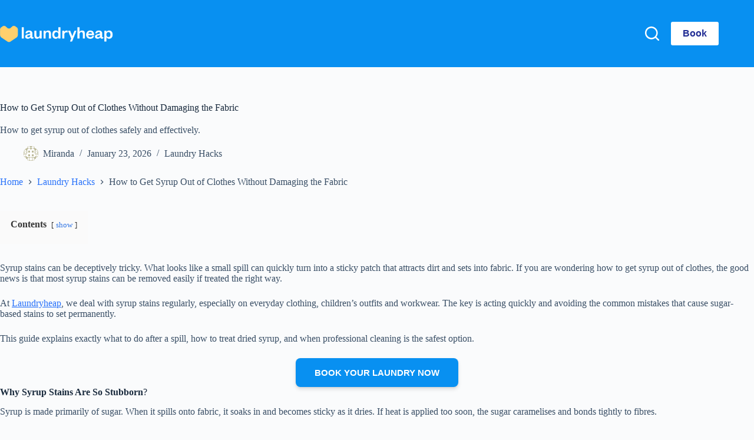

--- FILE ---
content_type: text/html; charset=UTF-8
request_url: https://www.laundryheap.com/blog/how-to-remove-syrup-stains/
body_size: 100242
content:
<!doctype html>
<html lang="en-GB">
<head>
	
	<meta charset="UTF-8">
	<meta name="viewport" content="width=device-width, initial-scale=1, maximum-scale=5, viewport-fit=cover">
	<link rel="profile" href="https://gmpg.org/xfn/11">

	<script type="text/javascript">
  WebFontConfig = {"google":{"families":["Arimo:r:latin,latin-ext","Arimo:r,i,b,bi:latin,latin-ext"]},"api_url":"https:\/\/fonts-api.wp.com\/css"};
  (function() {
    var wf = document.createElement('script');
    wf.src = 'https://www.laundryheap.com/blog/wp-content/mu-plugins/wpcomsh/vendor/automattic/custom-fonts/js/webfont.js';
    wf.type = 'text/javascript';
    wf.async = 'true';
    var s = document.getElementsByTagName('script')[0];
    s.parentNode.insertBefore(wf, s);
	})();
</script><style id="jetpack-custom-fonts-css"></style>
<meta name='robots' content='index, follow, max-image-preview:large, max-snippet:-1, max-video-preview:-1' />

	<!-- This site is optimized with the Yoast SEO plugin v26.8 - https://yoast.com/product/yoast-seo-wordpress/ -->
	<title>How to Get Syrup Out of Clothes Without Damaging Fabric</title>
	<meta name="description" content="Learn how to get syrup out of clothes, carpets, and fabrics safely. Step-by-step methods for fresh and dried syrup stains." />
	<link rel="canonical" href="https://www.laundryheap.com/blog/how-to-remove-syrup-stains/" />
	<meta property="og:locale" content="en_GB" />
	<meta property="og:type" content="article" />
	<meta property="og:title" content="How to Get Syrup Out of Clothes Without Damaging Fabric" />
	<meta property="og:description" content="Learn how to get syrup out of clothes, carpets, and fabrics safely. Step-by-step methods for fresh and dried syrup stains." />
	<meta property="og:url" content="https://www.laundryheap.com/blog/how-to-remove-syrup-stains/" />
	<meta property="og:site_name" content="Laundryheap Blog - Laundry &amp; Dry Cleaning" />
	<meta property="article:published_time" content="2026-01-23T10:02:19+00:00" />
	<meta property="article:modified_time" content="2026-01-23T10:02:56+00:00" />
	<meta property="og:image" content="https://www.laundryheap.com/blog/wp-content/uploads/2023/07/create-a-highly-detailed-sharp-focus-image-showcasing-a-close-up-scene-1.png" />
	<meta property="og:image:width" content="1024" />
	<meta property="og:image:height" content="768" />
	<meta property="og:image:type" content="image/png" />
	<meta name="author" content="Miranda" />
	<meta name="twitter:card" content="summary_large_image" />
	<meta name="twitter:label1" content="Written by" />
	<meta name="twitter:data1" content="Miranda" />
	<meta name="twitter:label2" content="Estimated reading time" />
	<meta name="twitter:data2" content="5 minutes" />
	<script type="application/ld+json" class="yoast-schema-graph">{"@context":"https://schema.org","@graph":[{"@type":"Article","@id":"https://www.laundryheap.com/blog/how-to-remove-syrup-stains/#article","isPartOf":{"@id":"https://www.laundryheap.com/blog/how-to-remove-syrup-stains/"},"author":{"name":"Miranda","@id":"https://www.laundryheap.com/blog/#/schema/person/fc0c95c41070cae443e2d22c52eed52b"},"headline":"How to Get Syrup Out of Clothes Without Damaging the Fabric","datePublished":"2026-01-23T10:02:19+00:00","dateModified":"2026-01-23T10:02:56+00:00","mainEntityOfPage":{"@id":"https://www.laundryheap.com/blog/how-to-remove-syrup-stains/"},"wordCount":958,"publisher":{"@id":"https://www.laundryheap.com/blog/#organization"},"image":{"@id":"https://www.laundryheap.com/blog/how-to-remove-syrup-stains/#primaryimage"},"thumbnailUrl":"https://i0.wp.com/www.laundryheap.com/blog/wp-content/uploads/2023/07/create-a-highly-detailed-sharp-focus-image-showcasing-a-close-up-scene-1.png?fit=1024%2C768&ssl=1","articleSection":["Laundry Hacks"],"inLanguage":"en-GB"},{"@type":"WebPage","@id":"https://www.laundryheap.com/blog/how-to-remove-syrup-stains/","url":"https://www.laundryheap.com/blog/how-to-remove-syrup-stains/","name":"How to Get Syrup Out of Clothes Without Damaging Fabric","isPartOf":{"@id":"https://www.laundryheap.com/blog/#website"},"primaryImageOfPage":{"@id":"https://www.laundryheap.com/blog/how-to-remove-syrup-stains/#primaryimage"},"image":{"@id":"https://www.laundryheap.com/blog/how-to-remove-syrup-stains/#primaryimage"},"thumbnailUrl":"https://i0.wp.com/www.laundryheap.com/blog/wp-content/uploads/2023/07/create-a-highly-detailed-sharp-focus-image-showcasing-a-close-up-scene-1.png?fit=1024%2C768&ssl=1","datePublished":"2026-01-23T10:02:19+00:00","dateModified":"2026-01-23T10:02:56+00:00","description":"Learn how to get syrup out of clothes, carpets, and fabrics safely. Step-by-step methods for fresh and dried syrup stains.","breadcrumb":{"@id":"https://www.laundryheap.com/blog/how-to-remove-syrup-stains/#breadcrumb"},"inLanguage":"en-GB","potentialAction":[{"@type":"ReadAction","target":["https://www.laundryheap.com/blog/how-to-remove-syrup-stains/"]}]},{"@type":"ImageObject","inLanguage":"en-GB","@id":"https://www.laundryheap.com/blog/how-to-remove-syrup-stains/#primaryimage","url":"https://i0.wp.com/www.laundryheap.com/blog/wp-content/uploads/2023/07/create-a-highly-detailed-sharp-focus-image-showcasing-a-close-up-scene-1.png?fit=1024%2C768&ssl=1","contentUrl":"https://i0.wp.com/www.laundryheap.com/blog/wp-content/uploads/2023/07/create-a-highly-detailed-sharp-focus-image-showcasing-a-close-up-scene-1.png?fit=1024%2C768&ssl=1","width":1024,"height":768,"caption":"how to get syrup out of clothes- featured image"},{"@type":"BreadcrumbList","@id":"https://www.laundryheap.com/blog/how-to-remove-syrup-stains/#breadcrumb","itemListElement":[{"@type":"ListItem","position":1,"name":"Home","item":"https://www.laundryheap.com/blog/"},{"@type":"ListItem","position":2,"name":"How to Get Syrup Out of Clothes Without Damaging the Fabric"}]},{"@type":"WebSite","@id":"https://www.laundryheap.com/blog/#website","url":"https://www.laundryheap.com/blog/","name":"Laundryheap Blog - Laundry &amp; Dry Cleaning","description":"Same-day collection. Free delivery in 24 hours.","publisher":{"@id":"https://www.laundryheap.com/blog/#organization"},"potentialAction":[{"@type":"SearchAction","target":{"@type":"EntryPoint","urlTemplate":"https://www.laundryheap.com/blog/?s={search_term_string}"},"query-input":{"@type":"PropertyValueSpecification","valueRequired":true,"valueName":"search_term_string"}}],"inLanguage":"en-GB"},{"@type":"Organization","@id":"https://www.laundryheap.com/blog/#organization","name":"Laundryheap Blog - Laundry &amp; Dry Cleaning","url":"https://www.laundryheap.com/blog/","logo":{"@type":"ImageObject","inLanguage":"en-GB","@id":"https://www.laundryheap.com/blog/#/schema/logo/image/","url":"https://i0.wp.com/www.laundryheap.com/blog/wp-content/uploads/2025/11/Versions.png?fit=562%2C85&ssl=1","contentUrl":"https://i0.wp.com/www.laundryheap.com/blog/wp-content/uploads/2025/11/Versions.png?fit=562%2C85&ssl=1","width":562,"height":85,"caption":"Laundryheap Blog - Laundry &amp; Dry Cleaning"},"image":{"@id":"https://www.laundryheap.com/blog/#/schema/logo/image/"}},{"@type":"Person","@id":"https://www.laundryheap.com/blog/#/schema/person/fc0c95c41070cae443e2d22c52eed52b","name":"Miranda","image":{"@type":"ImageObject","inLanguage":"en-GB","@id":"https://www.laundryheap.com/blog/#/schema/person/image/","url":"https://secure.gravatar.com/avatar/09ec58e6bac7edddc81e14cd90b2a5cbbf132472e37b320bb8c2ab3f27edc64a?s=96&d=identicon&r=g","contentUrl":"https://secure.gravatar.com/avatar/09ec58e6bac7edddc81e14cd90b2a5cbbf132472e37b320bb8c2ab3f27edc64a?s=96&d=identicon&r=g","caption":"Miranda"},"url":"https://www.laundryheap.com/blog/author/miranda/"}]}</script>
	<!-- / Yoast SEO plugin. -->


<link rel='dns-prefetch' href='//stats.wp.com' />
<link rel='dns-prefetch' href='//fonts-api.wp.com' />
<link rel='dns-prefetch' href='//v0.wordpress.com' />
<link rel='preconnect' href='//c0.wp.com' />
<link rel='preconnect' href='//i0.wp.com' />
<link rel="alternate" type="application/rss+xml" title="Laundryheap Blog - Laundry &amp; Dry Cleaning &raquo; Feed" href="https://www.laundryheap.com/blog/feed/" />
<link rel="alternate" type="application/rss+xml" title="Laundryheap Blog - Laundry &amp; Dry Cleaning &raquo; Comments Feed" href="https://www.laundryheap.com/blog/comments/feed/" />
<link rel="alternate" title="oEmbed (JSON)" type="application/json+oembed" href="https://www.laundryheap.com/blog/wp-json/oembed/1.0/embed?url=https%3A%2F%2Fwww.laundryheap.com/blog%2Fhow-to-remove-syrup-stains%2F" />
<link rel="alternate" title="oEmbed (XML)" type="text/xml+oembed" href="https://www.laundryheap.com/blog/wp-json/oembed/1.0/embed?url=https%3A%2F%2Fwww.laundryheap.com/blog%2Fhow-to-remove-syrup-stains%2F&#038;format=xml" />
<link rel='stylesheet' id='all-css-611c194a22a9e9596575038cf7f7a735' href='https://www.laundryheap.com/blog/_static/??-eJydkU1OAzEMhS9EamDBzwKxqcQBOADKJFYa6sTR2FGZ2+MyKhUjpkisYlv+np+dQ3OBq2JV6I3YR4GBOOxlgiACiXjwtLHw6nDubNRTrgLvqM2HPRSOnVBgRPKK0TUWXWRrEoHncRCzKIhOhO5Uc/hhvZK5/g/3NRevhq/RqVs64Jhg6JnizB9FS+NqjTJXNiWvSnwbyDVQj0ZvsWGNWEO25IW3PsYJXmfleczxLKJLRd1hwfP1Rc16MKJGQijeLPxi4yLUfEKnWS9vsPxE2fkR45frY5hr+ot8s91BOGRPjjix/EhOs5/L08393cPj7bU9n5008W8=' type='text/css' media='all' />
<style id='wp-img-auto-sizes-contain-inline-css'>
img:is([sizes=auto i],[sizes^="auto," i]){contain-intrinsic-size:3000px 1500px}
/*# sourceURL=wp-img-auto-sizes-contain-inline-css */
</style>
<style id='wp-block-library-inline-css'>
:root{--wp-block-synced-color:#7a00df;--wp-block-synced-color--rgb:122,0,223;--wp-bound-block-color:var(--wp-block-synced-color);--wp-editor-canvas-background:#ddd;--wp-admin-theme-color:#007cba;--wp-admin-theme-color--rgb:0,124,186;--wp-admin-theme-color-darker-10:#006ba1;--wp-admin-theme-color-darker-10--rgb:0,107,160.5;--wp-admin-theme-color-darker-20:#005a87;--wp-admin-theme-color-darker-20--rgb:0,90,135;--wp-admin-border-width-focus:2px}@media (min-resolution:192dpi){:root{--wp-admin-border-width-focus:1.5px}}.wp-element-button{cursor:pointer}:root .has-very-light-gray-background-color{background-color:#eee}:root .has-very-dark-gray-background-color{background-color:#313131}:root .has-very-light-gray-color{color:#eee}:root .has-very-dark-gray-color{color:#313131}:root .has-vivid-green-cyan-to-vivid-cyan-blue-gradient-background{background:linear-gradient(135deg,#00d084,#0693e3)}:root .has-purple-crush-gradient-background{background:linear-gradient(135deg,#34e2e4,#4721fb 50%,#ab1dfe)}:root .has-hazy-dawn-gradient-background{background:linear-gradient(135deg,#faaca8,#dad0ec)}:root .has-subdued-olive-gradient-background{background:linear-gradient(135deg,#fafae1,#67a671)}:root .has-atomic-cream-gradient-background{background:linear-gradient(135deg,#fdd79a,#004a59)}:root .has-nightshade-gradient-background{background:linear-gradient(135deg,#330968,#31cdcf)}:root .has-midnight-gradient-background{background:linear-gradient(135deg,#020381,#2874fc)}:root{--wp--preset--font-size--normal:16px;--wp--preset--font-size--huge:42px}.has-regular-font-size{font-size:1em}.has-larger-font-size{font-size:2.625em}.has-normal-font-size{font-size:var(--wp--preset--font-size--normal)}.has-huge-font-size{font-size:var(--wp--preset--font-size--huge)}:root .has-text-align-center{text-align:center}:root .has-text-align-left{text-align:left}:root .has-text-align-right{text-align:right}.has-fit-text{white-space:nowrap!important}#end-resizable-editor-section{display:none}.aligncenter{clear:both}.items-justified-left{justify-content:flex-start}.items-justified-center{justify-content:center}.items-justified-right{justify-content:flex-end}.items-justified-space-between{justify-content:space-between}.screen-reader-text{word-wrap:normal!important;border:0;clip-path:inset(50%);height:1px;margin:-1px;overflow:hidden;padding:0;position:absolute;width:1px}.screen-reader-text:focus{background-color:#ddd;clip-path:none;color:#444;display:block;font-size:1em;height:auto;left:5px;line-height:normal;padding:15px 23px 14px;text-decoration:none;top:5px;width:auto;z-index:100000}html :where(.has-border-color){border-style:solid}html :where([style*=border-top-color]){border-top-style:solid}html :where([style*=border-right-color]){border-right-style:solid}html :where([style*=border-bottom-color]){border-bottom-style:solid}html :where([style*=border-left-color]){border-left-style:solid}html :where([style*=border-width]){border-style:solid}html :where([style*=border-top-width]){border-top-style:solid}html :where([style*=border-right-width]){border-right-style:solid}html :where([style*=border-bottom-width]){border-bottom-style:solid}html :where([style*=border-left-width]){border-left-style:solid}html :where(img[class*=wp-image-]){height:auto;max-width:100%}:where(figure){margin:0 0 1em}html :where(.is-position-sticky){--wp-admin--admin-bar--position-offset:var(--wp-admin--admin-bar--height,0px)}@media screen and (max-width:600px){html :where(.is-position-sticky){--wp-admin--admin-bar--position-offset:0px}}
.has-text-align-justify{text-align:justify;}

/*# sourceURL=wp-block-library-inline-css */
</style><link rel='stylesheet' id='all-css-094e6ca15de8d7cda77c034f6a158e99' href='https://www.laundryheap.com/blog/wp-content/plugins/coblocks/dist/style-coblocks-1.css?m=1719276502' type='text/css' media='all' />
<style id='wp-block-heading-inline-css'>
h1:where(.wp-block-heading).has-background,h2:where(.wp-block-heading).has-background,h3:where(.wp-block-heading).has-background,h4:where(.wp-block-heading).has-background,h5:where(.wp-block-heading).has-background,h6:where(.wp-block-heading).has-background{padding:1.25em 2.375em}h1.has-text-align-left[style*=writing-mode]:where([style*=vertical-lr]),h1.has-text-align-right[style*=writing-mode]:where([style*=vertical-rl]),h2.has-text-align-left[style*=writing-mode]:where([style*=vertical-lr]),h2.has-text-align-right[style*=writing-mode]:where([style*=vertical-rl]),h3.has-text-align-left[style*=writing-mode]:where([style*=vertical-lr]),h3.has-text-align-right[style*=writing-mode]:where([style*=vertical-rl]),h4.has-text-align-left[style*=writing-mode]:where([style*=vertical-lr]),h4.has-text-align-right[style*=writing-mode]:where([style*=vertical-rl]),h5.has-text-align-left[style*=writing-mode]:where([style*=vertical-lr]),h5.has-text-align-right[style*=writing-mode]:where([style*=vertical-rl]),h6.has-text-align-left[style*=writing-mode]:where([style*=vertical-lr]),h6.has-text-align-right[style*=writing-mode]:where([style*=vertical-rl]){rotate:180deg}
/*# sourceURL=https://www.laundryheap.com/blog/wp-content/plugins/gutenberg/build/styles/block-library/heading/style.min.css */
</style>
<style id='wp-block-list-inline-css'>
ol,ul{box-sizing:border-box}:root :where(.wp-block-list.has-background){padding:1.25em 2.375em}
/*# sourceURL=https://www.laundryheap.com/blog/wp-content/plugins/gutenberg/build/styles/block-library/list/style.min.css */
</style>
<style id='wp-block-paragraph-inline-css'>
.is-small-text{font-size:.875em}.is-regular-text{font-size:1em}.is-large-text{font-size:2.25em}.is-larger-text{font-size:3em}.has-drop-cap:not(:focus):first-letter{float:left;font-size:8.4em;font-style:normal;font-weight:100;line-height:.68;margin:.05em .1em 0 0;text-transform:uppercase}body.rtl .has-drop-cap:not(:focus):first-letter{float:none;margin-left:.1em}p.has-drop-cap.has-background{overflow:hidden}:root :where(p.has-background){padding:1.25em 2.375em}:where(p.has-text-color:not(.has-link-color)) a{color:inherit}p.has-text-align-left[style*="writing-mode:vertical-lr"],p.has-text-align-right[style*="writing-mode:vertical-rl"]{rotate:180deg}
/*# sourceURL=https://www.laundryheap.com/blog/wp-content/plugins/gutenberg/build/styles/block-library/paragraph/style.min.css */
</style>
<style id='global-styles-inline-css'>
:root{--wp--preset--aspect-ratio--square: 1;--wp--preset--aspect-ratio--4-3: 4/3;--wp--preset--aspect-ratio--3-4: 3/4;--wp--preset--aspect-ratio--3-2: 3/2;--wp--preset--aspect-ratio--2-3: 2/3;--wp--preset--aspect-ratio--16-9: 16/9;--wp--preset--aspect-ratio--9-16: 9/16;--wp--preset--color--black: #000000;--wp--preset--color--cyan-bluish-gray: #abb8c3;--wp--preset--color--white: #ffffff;--wp--preset--color--pale-pink: #f78da7;--wp--preset--color--vivid-red: #cf2e2e;--wp--preset--color--luminous-vivid-orange: #ff6900;--wp--preset--color--luminous-vivid-amber: #fcb900;--wp--preset--color--light-green-cyan: #7bdcb5;--wp--preset--color--vivid-green-cyan: #00d084;--wp--preset--color--pale-cyan-blue: #8ed1fc;--wp--preset--color--vivid-cyan-blue: #0693e3;--wp--preset--color--vivid-purple: #9b51e0;--wp--preset--color--palette-color-1: var(--theme-palette-color-1, #2872fa);--wp--preset--color--palette-color-2: var(--theme-palette-color-2, #1559ed);--wp--preset--color--palette-color-3: var(--theme-palette-color-3, #3A4F66);--wp--preset--color--palette-color-4: var(--theme-palette-color-4, #192a3d);--wp--preset--color--palette-color-5: var(--theme-palette-color-5, #e1e8ed);--wp--preset--color--palette-color-6: var(--theme-palette-color-6, #f2f5f7);--wp--preset--color--palette-color-7: var(--theme-palette-color-7, #FAFBFC);--wp--preset--color--palette-color-8: var(--theme-palette-color-8, #ffffff);--wp--preset--color--palette-color-9: var(--theme-palette-color-9, #0890F1);--wp--preset--color--palette-color-10: var(--theme-palette-color-10, #585C62);--wp--preset--color--palette-color-11: var(--theme-palette-color-11, #1C2026);--wp--preset--gradient--vivid-cyan-blue-to-vivid-purple: linear-gradient(135deg,rgb(6,147,227) 0%,rgb(155,81,224) 100%);--wp--preset--gradient--light-green-cyan-to-vivid-green-cyan: linear-gradient(135deg,rgb(122,220,180) 0%,rgb(0,208,130) 100%);--wp--preset--gradient--luminous-vivid-amber-to-luminous-vivid-orange: linear-gradient(135deg,rgb(252,185,0) 0%,rgb(255,105,0) 100%);--wp--preset--gradient--luminous-vivid-orange-to-vivid-red: linear-gradient(135deg,rgb(255,105,0) 0%,rgb(207,46,46) 100%);--wp--preset--gradient--very-light-gray-to-cyan-bluish-gray: linear-gradient(135deg,rgb(238,238,238) 0%,rgb(169,184,195) 100%);--wp--preset--gradient--cool-to-warm-spectrum: linear-gradient(135deg,rgb(74,234,220) 0%,rgb(151,120,209) 20%,rgb(207,42,186) 40%,rgb(238,44,130) 60%,rgb(251,105,98) 80%,rgb(254,248,76) 100%);--wp--preset--gradient--blush-light-purple: linear-gradient(135deg,rgb(255,206,236) 0%,rgb(152,150,240) 100%);--wp--preset--gradient--blush-bordeaux: linear-gradient(135deg,rgb(254,205,165) 0%,rgb(254,45,45) 50%,rgb(107,0,62) 100%);--wp--preset--gradient--luminous-dusk: linear-gradient(135deg,rgb(255,203,112) 0%,rgb(199,81,192) 50%,rgb(65,88,208) 100%);--wp--preset--gradient--pale-ocean: linear-gradient(135deg,rgb(255,245,203) 0%,rgb(182,227,212) 50%,rgb(51,167,181) 100%);--wp--preset--gradient--electric-grass: linear-gradient(135deg,rgb(202,248,128) 0%,rgb(113,206,126) 100%);--wp--preset--gradient--midnight: linear-gradient(135deg,rgb(2,3,129) 0%,rgb(40,116,252) 100%);--wp--preset--gradient--juicy-peach: linear-gradient(to right, #ffecd2 0%, #fcb69f 100%);--wp--preset--gradient--young-passion: linear-gradient(to right, #ff8177 0%, #ff867a 0%, #ff8c7f 21%, #f99185 52%, #cf556c 78%, #b12a5b 100%);--wp--preset--gradient--true-sunset: linear-gradient(to right, #fa709a 0%, #fee140 100%);--wp--preset--gradient--morpheus-den: linear-gradient(to top, #30cfd0 0%, #330867 100%);--wp--preset--gradient--plum-plate: linear-gradient(135deg, #667eea 0%, #764ba2 100%);--wp--preset--gradient--aqua-splash: linear-gradient(15deg, #13547a 0%, #80d0c7 100%);--wp--preset--gradient--love-kiss: linear-gradient(to top, #ff0844 0%, #ffb199 100%);--wp--preset--gradient--new-retrowave: linear-gradient(to top, #3b41c5 0%, #a981bb 49%, #ffc8a9 100%);--wp--preset--gradient--plum-bath: linear-gradient(to top, #cc208e 0%, #6713d2 100%);--wp--preset--gradient--high-flight: linear-gradient(to right, #0acffe 0%, #495aff 100%);--wp--preset--gradient--teen-party: linear-gradient(-225deg, #FF057C 0%, #8D0B93 50%, #321575 100%);--wp--preset--gradient--fabled-sunset: linear-gradient(-225deg, #231557 0%, #44107A 29%, #FF1361 67%, #FFF800 100%);--wp--preset--gradient--arielle-smile: radial-gradient(circle 248px at center, #16d9e3 0%, #30c7ec 47%, #46aef7 100%);--wp--preset--gradient--itmeo-branding: linear-gradient(180deg, #2af598 0%, #009efd 100%);--wp--preset--gradient--deep-blue: linear-gradient(to right, #6a11cb 0%, #2575fc 100%);--wp--preset--gradient--strong-bliss: linear-gradient(to right, #f78ca0 0%, #f9748f 19%, #fd868c 60%, #fe9a8b 100%);--wp--preset--gradient--sweet-period: linear-gradient(to top, #3f51b1 0%, #5a55ae 13%, #7b5fac 25%, #8f6aae 38%, #a86aa4 50%, #cc6b8e 62%, #f18271 75%, #f3a469 87%, #f7c978 100%);--wp--preset--gradient--purple-division: linear-gradient(to top, #7028e4 0%, #e5b2ca 100%);--wp--preset--gradient--cold-evening: linear-gradient(to top, #0c3483 0%, #a2b6df 100%, #6b8cce 100%, #a2b6df 100%);--wp--preset--gradient--mountain-rock: linear-gradient(to right, #868f96 0%, #596164 100%);--wp--preset--gradient--desert-hump: linear-gradient(to top, #c79081 0%, #dfa579 100%);--wp--preset--gradient--ethernal-constance: linear-gradient(to top, #09203f 0%, #537895 100%);--wp--preset--gradient--happy-memories: linear-gradient(-60deg, #ff5858 0%, #f09819 100%);--wp--preset--gradient--grown-early: linear-gradient(to top, #0ba360 0%, #3cba92 100%);--wp--preset--gradient--morning-salad: linear-gradient(-225deg, #B7F8DB 0%, #50A7C2 100%);--wp--preset--gradient--night-call: linear-gradient(-225deg, #AC32E4 0%, #7918F2 48%, #4801FF 100%);--wp--preset--gradient--mind-crawl: linear-gradient(-225deg, #473B7B 0%, #3584A7 51%, #30D2BE 100%);--wp--preset--gradient--angel-care: linear-gradient(-225deg, #FFE29F 0%, #FFA99F 48%, #FF719A 100%);--wp--preset--gradient--juicy-cake: linear-gradient(to top, #e14fad 0%, #f9d423 100%);--wp--preset--gradient--rich-metal: linear-gradient(to right, #d7d2cc 0%, #304352 100%);--wp--preset--gradient--mole-hall: linear-gradient(-20deg, #616161 0%, #9bc5c3 100%);--wp--preset--gradient--cloudy-knoxville: linear-gradient(120deg, #fdfbfb 0%, #ebedee 100%);--wp--preset--gradient--soft-grass: linear-gradient(to top, #c1dfc4 0%, #deecdd 100%);--wp--preset--gradient--saint-petersburg: linear-gradient(135deg, #f5f7fa 0%, #c3cfe2 100%);--wp--preset--gradient--everlasting-sky: linear-gradient(135deg, #fdfcfb 0%, #e2d1c3 100%);--wp--preset--gradient--kind-steel: linear-gradient(-20deg, #e9defa 0%, #fbfcdb 100%);--wp--preset--gradient--over-sun: linear-gradient(60deg, #abecd6 0%, #fbed96 100%);--wp--preset--gradient--premium-white: linear-gradient(to top, #d5d4d0 0%, #d5d4d0 1%, #eeeeec 31%, #efeeec 75%, #e9e9e7 100%);--wp--preset--gradient--clean-mirror: linear-gradient(45deg, #93a5cf 0%, #e4efe9 100%);--wp--preset--gradient--wild-apple: linear-gradient(to top, #d299c2 0%, #fef9d7 100%);--wp--preset--gradient--snow-again: linear-gradient(to top, #e6e9f0 0%, #eef1f5 100%);--wp--preset--gradient--confident-cloud: linear-gradient(to top, #dad4ec 0%, #dad4ec 1%, #f3e7e9 100%);--wp--preset--gradient--glass-water: linear-gradient(to top, #dfe9f3 0%, white 100%);--wp--preset--gradient--perfect-white: linear-gradient(-225deg, #E3FDF5 0%, #FFE6FA 100%);--wp--preset--font-size--small: 13px;--wp--preset--font-size--medium: 20px;--wp--preset--font-size--large: clamp(22px, 1.375rem + ((1vw - 3.2px) * 0.625), 30px);--wp--preset--font-size--x-large: clamp(30px, 1.875rem + ((1vw - 3.2px) * 1.563), 50px);--wp--preset--font-size--xx-large: clamp(45px, 2.813rem + ((1vw - 3.2px) * 2.734), 80px);--wp--preset--font-family--albert-sans: 'Albert Sans', sans-serif;--wp--preset--font-family--alegreya: Alegreya, serif;--wp--preset--font-family--arvo: Arvo, serif;--wp--preset--font-family--bodoni-moda: 'Bodoni Moda', serif;--wp--preset--font-family--bricolage-grotesque: 'Bricolage Grotesque', sans-serif;--wp--preset--font-family--cabin: Cabin, sans-serif;--wp--preset--font-family--chivo: Chivo, sans-serif;--wp--preset--font-family--commissioner: Commissioner, sans-serif;--wp--preset--font-family--cormorant: Cormorant, serif;--wp--preset--font-family--courier-prime: 'Courier Prime', monospace;--wp--preset--font-family--crimson-pro: 'Crimson Pro', serif;--wp--preset--font-family--dm-mono: 'DM Mono', monospace;--wp--preset--font-family--dm-sans: 'DM Sans', sans-serif;--wp--preset--font-family--dm-serif-display: 'DM Serif Display', serif;--wp--preset--font-family--domine: Domine, serif;--wp--preset--font-family--eb-garamond: 'EB Garamond', serif;--wp--preset--font-family--epilogue: Epilogue, sans-serif;--wp--preset--font-family--fahkwang: Fahkwang, sans-serif;--wp--preset--font-family--figtree: Figtree, sans-serif;--wp--preset--font-family--fira-sans: 'Fira Sans', sans-serif;--wp--preset--font-family--fjalla-one: 'Fjalla One', sans-serif;--wp--preset--font-family--fraunces: Fraunces, serif;--wp--preset--font-family--gabarito: Gabarito, system-ui;--wp--preset--font-family--ibm-plex-mono: 'IBM Plex Mono', monospace;--wp--preset--font-family--ibm-plex-sans: 'IBM Plex Sans', sans-serif;--wp--preset--font-family--ibarra-real-nova: 'Ibarra Real Nova', serif;--wp--preset--font-family--instrument-serif: 'Instrument Serif', serif;--wp--preset--font-family--inter: Inter, sans-serif;--wp--preset--font-family--josefin-sans: 'Josefin Sans', sans-serif;--wp--preset--font-family--jost: Jost, sans-serif;--wp--preset--font-family--libre-baskerville: 'Libre Baskerville', serif;--wp--preset--font-family--libre-franklin: 'Libre Franklin', sans-serif;--wp--preset--font-family--literata: Literata, serif;--wp--preset--font-family--lora: Lora, serif;--wp--preset--font-family--merriweather: Merriweather, serif;--wp--preset--font-family--montserrat: Montserrat, sans-serif;--wp--preset--font-family--newsreader: Newsreader, serif;--wp--preset--font-family--noto-sans-mono: 'Noto Sans Mono', sans-serif;--wp--preset--font-family--nunito: Nunito, sans-serif;--wp--preset--font-family--open-sans: 'Open Sans', sans-serif;--wp--preset--font-family--overpass: Overpass, sans-serif;--wp--preset--font-family--pt-serif: 'PT Serif', serif;--wp--preset--font-family--petrona: Petrona, serif;--wp--preset--font-family--piazzolla: Piazzolla, serif;--wp--preset--font-family--playfair-display: 'Playfair Display', serif;--wp--preset--font-family--plus-jakarta-sans: 'Plus Jakarta Sans', sans-serif;--wp--preset--font-family--poppins: Poppins, sans-serif;--wp--preset--font-family--raleway: Raleway, sans-serif;--wp--preset--font-family--roboto: Roboto, sans-serif;--wp--preset--font-family--roboto-slab: 'Roboto Slab', serif;--wp--preset--font-family--rubik: Rubik, sans-serif;--wp--preset--font-family--rufina: Rufina, serif;--wp--preset--font-family--sora: Sora, sans-serif;--wp--preset--font-family--source-sans-3: 'Source Sans 3', sans-serif;--wp--preset--font-family--source-serif-4: 'Source Serif 4', serif;--wp--preset--font-family--space-mono: 'Space Mono', monospace;--wp--preset--font-family--syne: Syne, sans-serif;--wp--preset--font-family--texturina: Texturina, serif;--wp--preset--font-family--urbanist: Urbanist, sans-serif;--wp--preset--font-family--work-sans: 'Work Sans', sans-serif;--wp--preset--spacing--20: 0.44rem;--wp--preset--spacing--30: 0.67rem;--wp--preset--spacing--40: 1rem;--wp--preset--spacing--50: 1.5rem;--wp--preset--spacing--60: 2.25rem;--wp--preset--spacing--70: 3.38rem;--wp--preset--spacing--80: 5.06rem;--wp--preset--shadow--natural: 6px 6px 9px rgba(0, 0, 0, 0.2);--wp--preset--shadow--deep: 12px 12px 50px rgba(0, 0, 0, 0.4);--wp--preset--shadow--sharp: 6px 6px 0px rgba(0, 0, 0, 0.2);--wp--preset--shadow--outlined: 6px 6px 0px -3px rgb(255, 255, 255), 6px 6px rgb(0, 0, 0);--wp--preset--shadow--crisp: 6px 6px 0px rgb(0, 0, 0);}:root { --wp--style--global--content-size: var(--theme-block-max-width);--wp--style--global--wide-size: var(--theme-block-wide-max-width); }:where(body) { margin: 0; }.wp-site-blocks > .alignleft { float: left; margin-right: 2em; }.wp-site-blocks > .alignright { float: right; margin-left: 2em; }.wp-site-blocks > .aligncenter { justify-content: center; margin-left: auto; margin-right: auto; }:where(.wp-site-blocks) > * { margin-block-start: var(--theme-content-spacing); margin-block-end: 0; }:where(.wp-site-blocks) > :first-child { margin-block-start: 0; }:where(.wp-site-blocks) > :last-child { margin-block-end: 0; }:root { --wp--style--block-gap: var(--theme-content-spacing); }:root :where(.is-layout-flow) > :first-child{margin-block-start: 0;}:root :where(.is-layout-flow) > :last-child{margin-block-end: 0;}:root :where(.is-layout-flow) > *{margin-block-start: var(--theme-content-spacing);margin-block-end: 0;}:root :where(.is-layout-constrained) > :first-child{margin-block-start: 0;}:root :where(.is-layout-constrained) > :last-child{margin-block-end: 0;}:root :where(.is-layout-constrained) > *{margin-block-start: var(--theme-content-spacing);margin-block-end: 0;}:root :where(.is-layout-flex){gap: var(--theme-content-spacing);}:root :where(.is-layout-grid){gap: var(--theme-content-spacing);}.is-layout-flow > .alignleft{float: left;margin-inline-start: 0;margin-inline-end: 2em;}.is-layout-flow > .alignright{float: right;margin-inline-start: 2em;margin-inline-end: 0;}.is-layout-flow > .aligncenter{margin-left: auto !important;margin-right: auto !important;}.is-layout-constrained > .alignleft{float: left;margin-inline-start: 0;margin-inline-end: 2em;}.is-layout-constrained > .alignright{float: right;margin-inline-start: 2em;margin-inline-end: 0;}.is-layout-constrained > .aligncenter{margin-left: auto !important;margin-right: auto !important;}.is-layout-constrained > :where(:not(.alignleft):not(.alignright):not(.alignfull)){max-width: var(--wp--style--global--content-size);margin-left: auto !important;margin-right: auto !important;}.is-layout-constrained > .alignwide{max-width: var(--wp--style--global--wide-size);}body .is-layout-flex{display: flex;}.is-layout-flex{flex-wrap: wrap;align-items: center;}.is-layout-flex > :is(*, div){margin: 0;}body .is-layout-grid{display: grid;}.is-layout-grid > :is(*, div){margin: 0;}body{padding-top: 0px;padding-right: 0px;padding-bottom: 0px;padding-left: 0px;}:root :where(.wp-element-button, .wp-block-button__link){font-style: inherit;font-weight: inherit;letter-spacing: inherit;text-transform: inherit;}.has-black-color{color: var(--wp--preset--color--black) !important;}.has-cyan-bluish-gray-color{color: var(--wp--preset--color--cyan-bluish-gray) !important;}.has-white-color{color: var(--wp--preset--color--white) !important;}.has-pale-pink-color{color: var(--wp--preset--color--pale-pink) !important;}.has-vivid-red-color{color: var(--wp--preset--color--vivid-red) !important;}.has-luminous-vivid-orange-color{color: var(--wp--preset--color--luminous-vivid-orange) !important;}.has-luminous-vivid-amber-color{color: var(--wp--preset--color--luminous-vivid-amber) !important;}.has-light-green-cyan-color{color: var(--wp--preset--color--light-green-cyan) !important;}.has-vivid-green-cyan-color{color: var(--wp--preset--color--vivid-green-cyan) !important;}.has-pale-cyan-blue-color{color: var(--wp--preset--color--pale-cyan-blue) !important;}.has-vivid-cyan-blue-color{color: var(--wp--preset--color--vivid-cyan-blue) !important;}.has-vivid-purple-color{color: var(--wp--preset--color--vivid-purple) !important;}.has-palette-color-1-color{color: var(--wp--preset--color--palette-color-1) !important;}.has-palette-color-2-color{color: var(--wp--preset--color--palette-color-2) !important;}.has-palette-color-3-color{color: var(--wp--preset--color--palette-color-3) !important;}.has-palette-color-4-color{color: var(--wp--preset--color--palette-color-4) !important;}.has-palette-color-5-color{color: var(--wp--preset--color--palette-color-5) !important;}.has-palette-color-6-color{color: var(--wp--preset--color--palette-color-6) !important;}.has-palette-color-7-color{color: var(--wp--preset--color--palette-color-7) !important;}.has-palette-color-8-color{color: var(--wp--preset--color--palette-color-8) !important;}.has-palette-color-9-color{color: var(--wp--preset--color--palette-color-9) !important;}.has-palette-color-10-color{color: var(--wp--preset--color--palette-color-10) !important;}.has-palette-color-11-color{color: var(--wp--preset--color--palette-color-11) !important;}.has-black-background-color{background-color: var(--wp--preset--color--black) !important;}.has-cyan-bluish-gray-background-color{background-color: var(--wp--preset--color--cyan-bluish-gray) !important;}.has-white-background-color{background-color: var(--wp--preset--color--white) !important;}.has-pale-pink-background-color{background-color: var(--wp--preset--color--pale-pink) !important;}.has-vivid-red-background-color{background-color: var(--wp--preset--color--vivid-red) !important;}.has-luminous-vivid-orange-background-color{background-color: var(--wp--preset--color--luminous-vivid-orange) !important;}.has-luminous-vivid-amber-background-color{background-color: var(--wp--preset--color--luminous-vivid-amber) !important;}.has-light-green-cyan-background-color{background-color: var(--wp--preset--color--light-green-cyan) !important;}.has-vivid-green-cyan-background-color{background-color: var(--wp--preset--color--vivid-green-cyan) !important;}.has-pale-cyan-blue-background-color{background-color: var(--wp--preset--color--pale-cyan-blue) !important;}.has-vivid-cyan-blue-background-color{background-color: var(--wp--preset--color--vivid-cyan-blue) !important;}.has-vivid-purple-background-color{background-color: var(--wp--preset--color--vivid-purple) !important;}.has-palette-color-1-background-color{background-color: var(--wp--preset--color--palette-color-1) !important;}.has-palette-color-2-background-color{background-color: var(--wp--preset--color--palette-color-2) !important;}.has-palette-color-3-background-color{background-color: var(--wp--preset--color--palette-color-3) !important;}.has-palette-color-4-background-color{background-color: var(--wp--preset--color--palette-color-4) !important;}.has-palette-color-5-background-color{background-color: var(--wp--preset--color--palette-color-5) !important;}.has-palette-color-6-background-color{background-color: var(--wp--preset--color--palette-color-6) !important;}.has-palette-color-7-background-color{background-color: var(--wp--preset--color--palette-color-7) !important;}.has-palette-color-8-background-color{background-color: var(--wp--preset--color--palette-color-8) !important;}.has-palette-color-9-background-color{background-color: var(--wp--preset--color--palette-color-9) !important;}.has-palette-color-10-background-color{background-color: var(--wp--preset--color--palette-color-10) !important;}.has-palette-color-11-background-color{background-color: var(--wp--preset--color--palette-color-11) !important;}.has-black-border-color{border-color: var(--wp--preset--color--black) !important;}.has-cyan-bluish-gray-border-color{border-color: var(--wp--preset--color--cyan-bluish-gray) !important;}.has-white-border-color{border-color: var(--wp--preset--color--white) !important;}.has-pale-pink-border-color{border-color: var(--wp--preset--color--pale-pink) !important;}.has-vivid-red-border-color{border-color: var(--wp--preset--color--vivid-red) !important;}.has-luminous-vivid-orange-border-color{border-color: var(--wp--preset--color--luminous-vivid-orange) !important;}.has-luminous-vivid-amber-border-color{border-color: var(--wp--preset--color--luminous-vivid-amber) !important;}.has-light-green-cyan-border-color{border-color: var(--wp--preset--color--light-green-cyan) !important;}.has-vivid-green-cyan-border-color{border-color: var(--wp--preset--color--vivid-green-cyan) !important;}.has-pale-cyan-blue-border-color{border-color: var(--wp--preset--color--pale-cyan-blue) !important;}.has-vivid-cyan-blue-border-color{border-color: var(--wp--preset--color--vivid-cyan-blue) !important;}.has-vivid-purple-border-color{border-color: var(--wp--preset--color--vivid-purple) !important;}.has-palette-color-1-border-color{border-color: var(--wp--preset--color--palette-color-1) !important;}.has-palette-color-2-border-color{border-color: var(--wp--preset--color--palette-color-2) !important;}.has-palette-color-3-border-color{border-color: var(--wp--preset--color--palette-color-3) !important;}.has-palette-color-4-border-color{border-color: var(--wp--preset--color--palette-color-4) !important;}.has-palette-color-5-border-color{border-color: var(--wp--preset--color--palette-color-5) !important;}.has-palette-color-6-border-color{border-color: var(--wp--preset--color--palette-color-6) !important;}.has-palette-color-7-border-color{border-color: var(--wp--preset--color--palette-color-7) !important;}.has-palette-color-8-border-color{border-color: var(--wp--preset--color--palette-color-8) !important;}.has-palette-color-9-border-color{border-color: var(--wp--preset--color--palette-color-9) !important;}.has-palette-color-10-border-color{border-color: var(--wp--preset--color--palette-color-10) !important;}.has-palette-color-11-border-color{border-color: var(--wp--preset--color--palette-color-11) !important;}.has-vivid-cyan-blue-to-vivid-purple-gradient-background{background: var(--wp--preset--gradient--vivid-cyan-blue-to-vivid-purple) !important;}.has-light-green-cyan-to-vivid-green-cyan-gradient-background{background: var(--wp--preset--gradient--light-green-cyan-to-vivid-green-cyan) !important;}.has-luminous-vivid-amber-to-luminous-vivid-orange-gradient-background{background: var(--wp--preset--gradient--luminous-vivid-amber-to-luminous-vivid-orange) !important;}.has-luminous-vivid-orange-to-vivid-red-gradient-background{background: var(--wp--preset--gradient--luminous-vivid-orange-to-vivid-red) !important;}.has-very-light-gray-to-cyan-bluish-gray-gradient-background{background: var(--wp--preset--gradient--very-light-gray-to-cyan-bluish-gray) !important;}.has-cool-to-warm-spectrum-gradient-background{background: var(--wp--preset--gradient--cool-to-warm-spectrum) !important;}.has-blush-light-purple-gradient-background{background: var(--wp--preset--gradient--blush-light-purple) !important;}.has-blush-bordeaux-gradient-background{background: var(--wp--preset--gradient--blush-bordeaux) !important;}.has-luminous-dusk-gradient-background{background: var(--wp--preset--gradient--luminous-dusk) !important;}.has-pale-ocean-gradient-background{background: var(--wp--preset--gradient--pale-ocean) !important;}.has-electric-grass-gradient-background{background: var(--wp--preset--gradient--electric-grass) !important;}.has-midnight-gradient-background{background: var(--wp--preset--gradient--midnight) !important;}.has-juicy-peach-gradient-background{background: var(--wp--preset--gradient--juicy-peach) !important;}.has-young-passion-gradient-background{background: var(--wp--preset--gradient--young-passion) !important;}.has-true-sunset-gradient-background{background: var(--wp--preset--gradient--true-sunset) !important;}.has-morpheus-den-gradient-background{background: var(--wp--preset--gradient--morpheus-den) !important;}.has-plum-plate-gradient-background{background: var(--wp--preset--gradient--plum-plate) !important;}.has-aqua-splash-gradient-background{background: var(--wp--preset--gradient--aqua-splash) !important;}.has-love-kiss-gradient-background{background: var(--wp--preset--gradient--love-kiss) !important;}.has-new-retrowave-gradient-background{background: var(--wp--preset--gradient--new-retrowave) !important;}.has-plum-bath-gradient-background{background: var(--wp--preset--gradient--plum-bath) !important;}.has-high-flight-gradient-background{background: var(--wp--preset--gradient--high-flight) !important;}.has-teen-party-gradient-background{background: var(--wp--preset--gradient--teen-party) !important;}.has-fabled-sunset-gradient-background{background: var(--wp--preset--gradient--fabled-sunset) !important;}.has-arielle-smile-gradient-background{background: var(--wp--preset--gradient--arielle-smile) !important;}.has-itmeo-branding-gradient-background{background: var(--wp--preset--gradient--itmeo-branding) !important;}.has-deep-blue-gradient-background{background: var(--wp--preset--gradient--deep-blue) !important;}.has-strong-bliss-gradient-background{background: var(--wp--preset--gradient--strong-bliss) !important;}.has-sweet-period-gradient-background{background: var(--wp--preset--gradient--sweet-period) !important;}.has-purple-division-gradient-background{background: var(--wp--preset--gradient--purple-division) !important;}.has-cold-evening-gradient-background{background: var(--wp--preset--gradient--cold-evening) !important;}.has-mountain-rock-gradient-background{background: var(--wp--preset--gradient--mountain-rock) !important;}.has-desert-hump-gradient-background{background: var(--wp--preset--gradient--desert-hump) !important;}.has-ethernal-constance-gradient-background{background: var(--wp--preset--gradient--ethernal-constance) !important;}.has-happy-memories-gradient-background{background: var(--wp--preset--gradient--happy-memories) !important;}.has-grown-early-gradient-background{background: var(--wp--preset--gradient--grown-early) !important;}.has-morning-salad-gradient-background{background: var(--wp--preset--gradient--morning-salad) !important;}.has-night-call-gradient-background{background: var(--wp--preset--gradient--night-call) !important;}.has-mind-crawl-gradient-background{background: var(--wp--preset--gradient--mind-crawl) !important;}.has-angel-care-gradient-background{background: var(--wp--preset--gradient--angel-care) !important;}.has-juicy-cake-gradient-background{background: var(--wp--preset--gradient--juicy-cake) !important;}.has-rich-metal-gradient-background{background: var(--wp--preset--gradient--rich-metal) !important;}.has-mole-hall-gradient-background{background: var(--wp--preset--gradient--mole-hall) !important;}.has-cloudy-knoxville-gradient-background{background: var(--wp--preset--gradient--cloudy-knoxville) !important;}.has-soft-grass-gradient-background{background: var(--wp--preset--gradient--soft-grass) !important;}.has-saint-petersburg-gradient-background{background: var(--wp--preset--gradient--saint-petersburg) !important;}.has-everlasting-sky-gradient-background{background: var(--wp--preset--gradient--everlasting-sky) !important;}.has-kind-steel-gradient-background{background: var(--wp--preset--gradient--kind-steel) !important;}.has-over-sun-gradient-background{background: var(--wp--preset--gradient--over-sun) !important;}.has-premium-white-gradient-background{background: var(--wp--preset--gradient--premium-white) !important;}.has-clean-mirror-gradient-background{background: var(--wp--preset--gradient--clean-mirror) !important;}.has-wild-apple-gradient-background{background: var(--wp--preset--gradient--wild-apple) !important;}.has-snow-again-gradient-background{background: var(--wp--preset--gradient--snow-again) !important;}.has-confident-cloud-gradient-background{background: var(--wp--preset--gradient--confident-cloud) !important;}.has-glass-water-gradient-background{background: var(--wp--preset--gradient--glass-water) !important;}.has-perfect-white-gradient-background{background: var(--wp--preset--gradient--perfect-white) !important;}.has-small-font-size{font-size: var(--wp--preset--font-size--small) !important;}.has-medium-font-size{font-size: var(--wp--preset--font-size--medium) !important;}.has-large-font-size{font-size: var(--wp--preset--font-size--large) !important;}.has-x-large-font-size{font-size: var(--wp--preset--font-size--x-large) !important;}.has-xx-large-font-size{font-size: var(--wp--preset--font-size--xx-large) !important;}.has-albert-sans-font-family{font-family: var(--wp--preset--font-family--albert-sans) !important;}.has-alegreya-font-family{font-family: var(--wp--preset--font-family--alegreya) !important;}.has-arvo-font-family{font-family: var(--wp--preset--font-family--arvo) !important;}.has-bodoni-moda-font-family{font-family: var(--wp--preset--font-family--bodoni-moda) !important;}.has-bricolage-grotesque-font-family{font-family: var(--wp--preset--font-family--bricolage-grotesque) !important;}.has-cabin-font-family{font-family: var(--wp--preset--font-family--cabin) !important;}.has-chivo-font-family{font-family: var(--wp--preset--font-family--chivo) !important;}.has-commissioner-font-family{font-family: var(--wp--preset--font-family--commissioner) !important;}.has-cormorant-font-family{font-family: var(--wp--preset--font-family--cormorant) !important;}.has-courier-prime-font-family{font-family: var(--wp--preset--font-family--courier-prime) !important;}.has-crimson-pro-font-family{font-family: var(--wp--preset--font-family--crimson-pro) !important;}.has-dm-mono-font-family{font-family: var(--wp--preset--font-family--dm-mono) !important;}.has-dm-sans-font-family{font-family: var(--wp--preset--font-family--dm-sans) !important;}.has-dm-serif-display-font-family{font-family: var(--wp--preset--font-family--dm-serif-display) !important;}.has-domine-font-family{font-family: var(--wp--preset--font-family--domine) !important;}.has-eb-garamond-font-family{font-family: var(--wp--preset--font-family--eb-garamond) !important;}.has-epilogue-font-family{font-family: var(--wp--preset--font-family--epilogue) !important;}.has-fahkwang-font-family{font-family: var(--wp--preset--font-family--fahkwang) !important;}.has-figtree-font-family{font-family: var(--wp--preset--font-family--figtree) !important;}.has-fira-sans-font-family{font-family: var(--wp--preset--font-family--fira-sans) !important;}.has-fjalla-one-font-family{font-family: var(--wp--preset--font-family--fjalla-one) !important;}.has-fraunces-font-family{font-family: var(--wp--preset--font-family--fraunces) !important;}.has-gabarito-font-family{font-family: var(--wp--preset--font-family--gabarito) !important;}.has-ibm-plex-mono-font-family{font-family: var(--wp--preset--font-family--ibm-plex-mono) !important;}.has-ibm-plex-sans-font-family{font-family: var(--wp--preset--font-family--ibm-plex-sans) !important;}.has-ibarra-real-nova-font-family{font-family: var(--wp--preset--font-family--ibarra-real-nova) !important;}.has-instrument-serif-font-family{font-family: var(--wp--preset--font-family--instrument-serif) !important;}.has-inter-font-family{font-family: var(--wp--preset--font-family--inter) !important;}.has-josefin-sans-font-family{font-family: var(--wp--preset--font-family--josefin-sans) !important;}.has-jost-font-family{font-family: var(--wp--preset--font-family--jost) !important;}.has-libre-baskerville-font-family{font-family: var(--wp--preset--font-family--libre-baskerville) !important;}.has-libre-franklin-font-family{font-family: var(--wp--preset--font-family--libre-franklin) !important;}.has-literata-font-family{font-family: var(--wp--preset--font-family--literata) !important;}.has-lora-font-family{font-family: var(--wp--preset--font-family--lora) !important;}.has-merriweather-font-family{font-family: var(--wp--preset--font-family--merriweather) !important;}.has-montserrat-font-family{font-family: var(--wp--preset--font-family--montserrat) !important;}.has-newsreader-font-family{font-family: var(--wp--preset--font-family--newsreader) !important;}.has-noto-sans-mono-font-family{font-family: var(--wp--preset--font-family--noto-sans-mono) !important;}.has-nunito-font-family{font-family: var(--wp--preset--font-family--nunito) !important;}.has-open-sans-font-family{font-family: var(--wp--preset--font-family--open-sans) !important;}.has-overpass-font-family{font-family: var(--wp--preset--font-family--overpass) !important;}.has-pt-serif-font-family{font-family: var(--wp--preset--font-family--pt-serif) !important;}.has-petrona-font-family{font-family: var(--wp--preset--font-family--petrona) !important;}.has-piazzolla-font-family{font-family: var(--wp--preset--font-family--piazzolla) !important;}.has-playfair-display-font-family{font-family: var(--wp--preset--font-family--playfair-display) !important;}.has-plus-jakarta-sans-font-family{font-family: var(--wp--preset--font-family--plus-jakarta-sans) !important;}.has-poppins-font-family{font-family: var(--wp--preset--font-family--poppins) !important;}.has-raleway-font-family{font-family: var(--wp--preset--font-family--raleway) !important;}.has-roboto-font-family{font-family: var(--wp--preset--font-family--roboto) !important;}.has-roboto-slab-font-family{font-family: var(--wp--preset--font-family--roboto-slab) !important;}.has-rubik-font-family{font-family: var(--wp--preset--font-family--rubik) !important;}.has-rufina-font-family{font-family: var(--wp--preset--font-family--rufina) !important;}.has-sora-font-family{font-family: var(--wp--preset--font-family--sora) !important;}.has-source-sans-3-font-family{font-family: var(--wp--preset--font-family--source-sans-3) !important;}.has-source-serif-4-font-family{font-family: var(--wp--preset--font-family--source-serif-4) !important;}.has-space-mono-font-family{font-family: var(--wp--preset--font-family--space-mono) !important;}.has-syne-font-family{font-family: var(--wp--preset--font-family--syne) !important;}.has-texturina-font-family{font-family: var(--wp--preset--font-family--texturina) !important;}.has-urbanist-font-family{font-family: var(--wp--preset--font-family--urbanist) !important;}.has-work-sans-font-family{font-family: var(--wp--preset--font-family--work-sans) !important;}
/*# sourceURL=global-styles-inline-css */
</style>

<link rel='stylesheet' id='dashicons-css' href='https://www.laundryheap.com/blog/wp-includes/css/dashicons.min.css?ver=6.9' media='all' />
<link rel='stylesheet' id='blocksy-fonts-font-source-google-css' href='https://fonts-api.wp.com/css2?family=Inter:wght@700&#038;display=swap' media='all' />
<style id='jetpack-global-styles-frontend-style-inline-css'>
:root { --font-headings: unset; --font-base: unset; --font-headings-default: -apple-system,BlinkMacSystemFont,"Segoe UI",Roboto,Oxygen-Sans,Ubuntu,Cantarell,"Helvetica Neue",sans-serif; --font-base-default: -apple-system,BlinkMacSystemFont,"Segoe UI",Roboto,Oxygen-Sans,Ubuntu,Cantarell,"Helvetica Neue",sans-serif;}
/*# sourceURL=jetpack-global-styles-frontend-style-inline-css */
</style>
<script id="jetpack_related-posts-js-extra">
var related_posts_js_options = {"post_heading":"h4"};
//# sourceURL=jetpack_related-posts-js-extra
</script>
<script type='text/javascript' defer src='https://www.laundryheap.com/blog/wp-content/plugins/jetpack/_inc/build/related-posts/related-posts.min.js?m=1764003632'></script>
<script id="jetpack-mu-wpcom-settings-js-before">
var JETPACK_MU_WPCOM_SETTINGS = {"assetsUrl":"https://www.laundryheap.com/blog/wp-content/mu-plugins/wpcomsh/jetpack_vendor/automattic/jetpack-mu-wpcom/src/build/"};
//# sourceURL=jetpack-mu-wpcom-settings-js-before
</script>
<link rel="https://api.w.org/" href="https://www.laundryheap.com/blog/wp-json/" /><link rel="alternate" title="JSON" type="application/json" href="https://www.laundryheap.com/blog/wp-json/wp/v2/posts/12423" /><link rel="EditURI" type="application/rsd+xml" title="RSD" href="https://www.laundryheap.com/blog/xmlrpc.php?rsd" />

<link rel='shortlink' href='https://wp.me/p8RR09-3en' />
        <script>
            var errorQueue = [];
            let timeout;

            var errorMessage = '';


            function isBot() {
                const bots = ['crawler', 'spider', 'baidu', 'duckduckgo', 'bot', 'googlebot', 'bingbot', 'facebook', 'slurp', 'twitter', 'yahoo'];
                const userAgent = navigator.userAgent.toLowerCase();
                return bots.some(bot => userAgent.includes(bot));
            }

            /*
            window.onerror = function(msg, url, line) {
            // window.addEventListener('error', function(event) {
                console.error("Linha 600");

                var errorMessage = [
                    'Message: ' + msg,
                    'URL: ' + url,
                    'Line: ' + line
                ].join(' - ');
                */


            // Captura erros síncronos e alguns assíncronos
            window.addEventListener('error', function(event) {
                var msg = event.message;
                if (msg === "Script error.") {
                    console.error("Script error detected - maybe problem cross-origin");
                    return;
                }
                errorMessage = [
                    'Message: ' + msg,
                    'URL: ' + event.filename,
                    'Line: ' + event.lineno
                ].join(' - ');
                if (isBot()) {
                    return;
                }
                errorQueue.push(errorMessage);
                handleErrorQueue();
            });

            // Captura rejeições de promessas
            window.addEventListener('unhandledrejection', function(event) {
                errorMessage = 'Promise Rejection: ' + (event.reason || 'Unknown reason');
                if (isBot()) {
                    return;
                }
                errorQueue.push(errorMessage);
                handleErrorQueue();
            });

            // Função auxiliar para gerenciar a fila de erros
            function handleErrorQueue() {
                if (errorQueue.length >= 5) {
                    sendErrorsToServer();
                } else {
                    clearTimeout(timeout);
                    timeout = setTimeout(sendErrorsToServer, 5000);
                }
            }





            function sendErrorsToServer() {
                if (errorQueue.length > 0) {
                    var message;
                    if (errorQueue.length === 1) {
                        // Se houver apenas um erro, mantenha o formato atual
                        message = errorQueue[0];
                    } else {
                        // Se houver múltiplos erros, use quebras de linha para separá-los
                        message = errorQueue.join('\n\n');
                    }
                    var xhr = new XMLHttpRequest();
                    var nonce = '0541af2f89';
                    var ajaxurl = 'https://www.laundryheap.com/blog/wp-admin/admin-ajax.php?action=bill_minozzi_js_error_catched&_wpnonce=0541af2f89';
                    xhr.open('POST', encodeURI(ajaxurl));
                    xhr.setRequestHeader('Content-Type', 'application/x-www-form-urlencoded');
                    xhr.onload = function() {
                        if (xhr.status === 200) {
                            // console.log('Success:', xhr.responseText);
                        } else {
                            console.log('Error:', xhr.status);
                        }
                    };
                    xhr.onerror = function() {
                        console.error('Request failed');
                    };
                    xhr.send('action=bill_minozzi_js_error_catched&_wpnonce=' + nonce + '&bill_js_error_catched=' + encodeURIComponent(message));
                    errorQueue = []; // Limpa a fila de erros após o envio
                }
            }

            function sendErrorsToServer() {
                if (errorQueue.length > 0) {
                    var message = errorQueue.join(' | ');
                    //console.error(message);
                    var xhr = new XMLHttpRequest();
                    var nonce = '0541af2f89';
                    var ajaxurl = 'https://www.laundryheap.com/blog/wp-admin/admin-ajax.php?action=bill_minozzi_js_error_catched&_wpnonce=0541af2f89'; // No need to esc_js here
                    xhr.open('POST', encodeURI(ajaxurl));
                    xhr.setRequestHeader('Content-Type', 'application/x-www-form-urlencoded');
                    xhr.onload = function() {
                        if (xhr.status === 200) {
                            //console.log('Success:::', xhr.responseText);
                        } else {
                            console.log('Error:', xhr.status);
                        }
                    };
                    xhr.onerror = function() {
                        console.error('Request failed');
                    };
                    xhr.send('action=bill_minozzi_js_error_catched&_wpnonce=' + nonce + '&bill_js_error_catched=' + encodeURIComponent(message));
                    errorQueue = []; // Clear the error queue after sending
                }
            }

            function sendErrorsToServer() {
                if (errorQueue.length > 0) {
                    var message = errorQueue.join('\n\n'); // Usa duas quebras de linha como separador
                    var xhr = new XMLHttpRequest();
                    var nonce = '0541af2f89';
                    var ajaxurl = 'https://www.laundryheap.com/blog/wp-admin/admin-ajax.php?action=bill_minozzi_js_error_catched&_wpnonce=0541af2f89';
                    xhr.open('POST', encodeURI(ajaxurl));
                    xhr.setRequestHeader('Content-Type', 'application/x-www-form-urlencoded');
                    xhr.onload = function() {
                        if (xhr.status === 200) {
                            // console.log('Success:', xhr.responseText);
                        } else {
                            console.log('Error:', xhr.status);
                        }
                    };
                    xhr.onerror = function() {
                        console.error('Request failed');
                    };
                    xhr.send('action=bill_minozzi_js_error_catched&_wpnonce=' + nonce + '&bill_js_error_catched=' + encodeURIComponent(message));
                    errorQueue = []; // Limpa a fila de erros após o envio
                }
            }
            window.addEventListener('beforeunload', sendErrorsToServer);
        </script>
<!-- Google Tag Manager -->
<script>(function(w,d,s,l,i){w[l]=w[l]||[];w[l].push({'gtm.start':
new Date().getTime(),event:'gtm.js'});var f=d.getElementsByTagName(s)[0],
j=d.createElement(s),dl=l!='dataLayer'?'&l='+l:'';j.async=true;j.src=
'https://www.googletagmanager.com/gtm.js?id='+i+dl;f.parentNode.insertBefore(j,f);
})(window,document,'script','dataLayer','GTM-KLR4GWW');</script>
<!-- End Google Tag Manager -->

<!-- Hotjar Tracking Code for https://www.laundryheap.com/blog/ -->
<script>
    (function(h,o,t,j,a,r){
        h.hj=h.hj||function(){(h.hj.q=h.hj.q||[]).push(arguments)};
        h._hjSettings={hjid:2705698,hjsv:6};
        a=o.getElementsByTagName('head')[0];
        r=o.createElement('script');r.async=1;
        r.src=t+h._hjSettings.hjid+j+h._hjSettings.hjsv;
        a.appendChild(r);
    })(window,document,'https://static.hotjar.com/c/hotjar-','.js?sv=');
</script>
<meta name="google-site-verification" content="wycMFMWcIYDm9-IEnmpI5GOIhJbA1tUT3WqhuFwdQto" />	<style>img#wpstats{display:none}</style>
		<noscript><link rel='stylesheet' href='https://www.laundryheap.com/blog/wp-content/themes/blocksy/static/bundle/no-scripts.min.css' type='text/css'></noscript>
<meta data-od-replaced-content="optimization-detective 1.0.0-beta4" name="generator" content="optimization-detective 1.0.0-beta4; url_metric_groups={0:empty, 480:empty, 600:empty, 782:empty}">
<meta name="generator" content="image-prioritizer 1.0.0-beta3">
<link rel="icon" href="https://i0.wp.com/www.laundryheap.com/blog/wp-content/uploads/2021/10/yellow-heart-on-blue-1.png?fit=32%2C32&#038;ssl=1" sizes="32x32" />
<link rel="icon" href="https://i0.wp.com/www.laundryheap.com/blog/wp-content/uploads/2021/10/yellow-heart-on-blue-1.png?fit=192%2C192&#038;ssl=1" sizes="192x192" />
<link rel="apple-touch-icon" href="https://i0.wp.com/www.laundryheap.com/blog/wp-content/uploads/2021/10/yellow-heart-on-blue-1.png?fit=180%2C180&#038;ssl=1" />
<meta name="msapplication-TileImage" content="https://i0.wp.com/www.laundryheap.com/blog/wp-content/uploads/2021/10/yellow-heart-on-blue-1.png?fit=270%2C270&#038;ssl=1" />
<style type="text/css" id="wp-custom-css">#wp-block-categories-1, 
.ct-search-box .ct-search-form-custom-style {
  height: 56px !important;
}

@media (max-width: 768px) {
  #wp-block-categories-1,
  .ct-search-box.ct-search-form-custom-style form,
  .ct-search-box.ct-search-form-custom-style form input,
  .ct-search-box.ct-search-form-custom-style .ct-search-form-controls button,
  .ct-search-box.ct-search-form-custom-style .ct-search-form-controls button *,
  .ct-search-box.ct-search-form-custom-style .ct-search-form-controls .ct-ajax-loader {
    height: 48px !important;
    min-height: 48px !important;
    max-height: 48px !important;
    box-sizing: border-box;
  }
}</style>	<link rel='stylesheet' id='all-css-c2e0da6b5311c44f394abdff54850f58' href='https://www.laundryheap.com/blog/wp-content/plugins/luckywp-table-of-contents/front/assets/main.min.css?m=1762168940' type='text/css' media='all' />
</head>


<body class="wp-singular post-template-default single single-post postid-12423 single-format-standard wp-custom-logo wp-embed-responsive wp-theme-blocksy" data-link="type-2" data-prefix="single_blog_post" data-header="type-1:sticky" data-footer="type-1" itemscope="itemscope" itemtype="https://schema.org/Blog">

<a class="skip-link screen-reader-text" href="#main">Skip to content</a><div class="ct-drawer-canvas" data-location="start">
		<div id="search-modal" class="ct-panel" data-behaviour="modal" role="dialog" aria-label="Search modal" inert>
			<div class="ct-panel-actions">
				<button class="ct-toggle-close" data-type="type-1" aria-label="Close search modal">
					<svg class="ct-icon" width="12" height="12" viewBox="0 0 15 15"><path d="M1 15a1 1 0 01-.71-.29 1 1 0 010-1.41l5.8-5.8-5.8-5.8A1 1 0 011.7.29l5.8 5.8 5.8-5.8a1 1 0 011.41 1.41l-5.8 5.8 5.8 5.8a1 1 0 01-1.41 1.41l-5.8-5.8-5.8 5.8A1 1 0 011 15z"/></svg>				</button>
			</div>

			<div class="ct-panel-content">
				

<form role="search" method="get" class="ct-search-form"  action="https://www.laundryheap.com/blog/" aria-haspopup="listbox" data-live-results="thumbs">

	<input type="search" class="modal-field" placeholder="Search" value="" name="s" autocomplete="off" title="Search for..." aria-label="Search for...">

	<div class="ct-search-form-controls">
		
		<button type="submit" class="wp-element-button" data-button="icon" aria-label="Search button">
			<svg class="ct-icon ct-search-button-content" aria-hidden="true" width="15" height="15" viewBox="0 0 15 15"><path d="M14.8,13.7L12,11c0.9-1.2,1.5-2.6,1.5-4.2c0-3.7-3-6.8-6.8-6.8S0,3,0,6.8s3,6.8,6.8,6.8c1.6,0,3.1-0.6,4.2-1.5l2.8,2.8c0.1,0.1,0.3,0.2,0.5,0.2s0.4-0.1,0.5-0.2C15.1,14.5,15.1,14,14.8,13.7z M1.5,6.8c0-2.9,2.4-5.2,5.2-5.2S12,3.9,12,6.8S9.6,12,6.8,12S1.5,9.6,1.5,6.8z"/></svg>
			<span class="ct-ajax-loader">
				<svg viewBox="0 0 24 24">
					<circle cx="12" cy="12" r="10" opacity="0.2" fill="none" stroke="currentColor" stroke-miterlimit="10" stroke-width="2"/>

					<path d="m12,2c5.52,0,10,4.48,10,10" fill="none" stroke="currentColor" stroke-linecap="round" stroke-miterlimit="10" stroke-width="2">
						<animateTransform
							attributeName="transform"
							attributeType="XML"
							type="rotate"
							dur="0.6s"
							from="0 12 12"
							to="360 12 12"
							repeatCount="indefinite"
						/>
					</path>
				</svg>
			</span>
		</button>

		
					<input type="hidden" name="ct_post_type" value="post:page">
		
		

		<input type="hidden" value="5f7af8c253" class="ct-live-results-nonce">	</div>

			<div class="screen-reader-text" aria-live="polite" role="status">
			No results		</div>
	
</form>


			</div>
		</div>

		</div>
<div id="main-container">
	<header id="header" class="ct-header" data-id="type-1" itemscope="" itemtype="https://schema.org/WPHeader"><div data-device="desktop"><div class="ct-sticky-container"><div data-sticky="slide"><div data-row="middle" data-column-set="2"><div class="ct-container-fluid"><div data-column="start" data-placements="1"><div data-items="primary">
<div	class="site-branding"
	data-id="logo"		itemscope="itemscope" itemtype="https://schema.org/Organization">

			<a href="https://www.laundryheap.com/blog/" class="site-logo-container" rel="home" itemprop="url" ><img data-od-unknown-tag data-od-xpath="/HTML/BODY/DIV[@id=&apos;main-container&apos;]/*[1][self::HEADER]/*[1][self::DIV]/*[1][self::DIV]/*[1][self::DIV]/*[1][self::DIV]/*[1][self::DIV]/*[1][self::DIV]/*[1][self::DIV]/*[1][self::DIV]/*[1][self::A]/*[1][self::IMG]" width="562" height="85" src="https://i0.wp.com/www.laundryheap.com/blog/wp-content/uploads/2025/11/Versions-1.png?fit=562%2C85&amp;ssl=1" class="sticky-logo" alt="LH logo yellow heart" decoding="async" srcset="https://i0.wp.com/www.laundryheap.com/blog/wp-content/uploads/2025/11/Versions-1.png?w=562&amp;ssl=1 562w, https://i0.wp.com/www.laundryheap.com/blog/wp-content/uploads/2025/11/Versions-1.png?resize=300%2C45&amp;ssl=1 300w" sizes="(max-width: 562px) 100vw, 562px" /><img data-od-unknown-tag data-od-xpath="/HTML/BODY/DIV[@id=&apos;main-container&apos;]/*[1][self::HEADER]/*[1][self::DIV]/*[1][self::DIV]/*[1][self::DIV]/*[1][self::DIV]/*[1][self::DIV]/*[1][self::DIV]/*[1][self::DIV]/*[1][self::DIV]/*[1][self::A]/*[2][self::IMG]" width="562" height="85" src="https://i0.wp.com/www.laundryheap.com/blog/wp-content/uploads/2025/11/Versions.png?fit=562%2C85&amp;ssl=1" class="default-logo" alt="LH logo yellow heart" decoding="async" srcset="https://i0.wp.com/www.laundryheap.com/blog/wp-content/uploads/2025/11/Versions.png?w=562&amp;ssl=1 562w, https://i0.wp.com/www.laundryheap.com/blog/wp-content/uploads/2025/11/Versions.png?resize=300%2C45&amp;ssl=1 300w" sizes="(max-width: 562px) 100vw, 562px" /></a>	
	</div>

</div></div><div data-column="end" data-placements="1"><div data-items="primary">
<button
	class="ct-header-search ct-toggle "
	data-toggle-panel="#search-modal"
	aria-controls="search-modal"
	aria-label="Search"
	data-label="left"
	data-id="search">

	<span class="ct-label ct-hidden-sm ct-hidden-md ct-hidden-lg" aria-hidden="true">Search</span>

	<svg class="ct-icon" aria-hidden="true" width="15" height="15" viewBox="0 0 15 15"><path d="M14.8,13.7L12,11c0.9-1.2,1.5-2.6,1.5-4.2c0-3.7-3-6.8-6.8-6.8S0,3,0,6.8s3,6.8,6.8,6.8c1.6,0,3.1-0.6,4.2-1.5l2.8,2.8c0.1,0.1,0.3,0.2,0.5,0.2s0.4-0.1,0.5-0.2C15.1,14.5,15.1,14,14.8,13.7z M1.5,6.8c0-2.9,2.4-5.2,5.2-5.2S12,3.9,12,6.8S9.6,12,6.8,12S1.5,9.6,1.5,6.8z"/></svg></button>

<div
	class="ct-header-cta"
	data-id="button">
	<a
		href="https://www.laundryheap.com/"
		class="ct-button"
		data-size="default" aria-label="Book" target="_blank" rel="noopener noreferrer">
		Book	</a>
</div>
</div></div></div></div></div></div></div><div data-device="mobile"><div class="ct-sticky-container"><div data-sticky="slide"><div data-row="middle" data-column-set="2"><div class="ct-container-fluid"><div data-column="start" data-placements="1"><div data-items="primary">
<div	class="site-branding"
	data-id="logo"		>

			<a href="https://www.laundryheap.com/blog/" class="site-logo-container" rel="home" itemprop="url" ><img data-od-unknown-tag data-od-xpath="/HTML/BODY/DIV[@id=&apos;main-container&apos;]/*[1][self::HEADER]/*[2][self::DIV]/*[1][self::DIV]/*[1][self::DIV]/*[1][self::DIV]/*[1][self::DIV]/*[1][self::DIV]/*[1][self::DIV]/*[1][self::DIV]/*[1][self::A]/*[1][self::IMG]" width="562" height="85" src="https://i0.wp.com/www.laundryheap.com/blog/wp-content/uploads/2025/11/Versions-1.png?fit=562%2C85&amp;ssl=1" class="sticky-logo" alt="LH logo yellow heart" decoding="async" srcset="https://i0.wp.com/www.laundryheap.com/blog/wp-content/uploads/2025/11/Versions-1.png?w=562&amp;ssl=1 562w, https://i0.wp.com/www.laundryheap.com/blog/wp-content/uploads/2025/11/Versions-1.png?resize=300%2C45&amp;ssl=1 300w" sizes="(max-width: 562px) 100vw, 562px" /><img data-od-unknown-tag data-od-xpath="/HTML/BODY/DIV[@id=&apos;main-container&apos;]/*[1][self::HEADER]/*[2][self::DIV]/*[1][self::DIV]/*[1][self::DIV]/*[1][self::DIV]/*[1][self::DIV]/*[1][self::DIV]/*[1][self::DIV]/*[1][self::DIV]/*[1][self::A]/*[2][self::IMG]" width="562" height="85" src="https://i0.wp.com/www.laundryheap.com/blog/wp-content/uploads/2025/11/Versions.png?fit=562%2C85&amp;ssl=1" class="default-logo" alt="LH logo yellow heart" decoding="async" srcset="https://i0.wp.com/www.laundryheap.com/blog/wp-content/uploads/2025/11/Versions.png?w=562&amp;ssl=1 562w, https://i0.wp.com/www.laundryheap.com/blog/wp-content/uploads/2025/11/Versions.png?resize=300%2C45&amp;ssl=1 300w" sizes="(max-width: 562px) 100vw, 562px" /></a>	
	</div>

</div></div><div data-column="end" data-placements="1"><div data-items="primary">
<div
	class="ct-header-cta"
	data-id="button">
	<a
		href="https://www.laundryheap.com/"
		class="ct-button"
		data-size="default" aria-label="Book" target="_blank" rel="noopener noreferrer">
		Book	</a>
</div>
</div></div></div></div></div></div></div></header>
	<main id="main" class="site-main hfeed" itemscope="itemscope" itemtype="https://schema.org/CreativeWork">

		
	<div
		class="ct-container-full"
				data-content="narrow"		data-vertical-spacing="top:bottom">

		
		
	<article
		id="post-12423"
		class="post-12423 post type-post status-publish format-standard has-post-thumbnail hentry category-laundry-hacks">

		
<div class="hero-section is-width-constrained" data-type="type-1">
			<header class="entry-header">
			<h1 class="page-title" itemprop="headline">How to Get Syrup Out of Clothes Without Damaging the Fabric</h1><div class="page-description ct-hidden-sm"><p>How to get syrup out of clothes safely and effectively.</p>
</div><ul class="entry-meta" data-type="simple:slash" ><li class="meta-author" itemprop="author" itemscope="" itemtype="https://schema.org/Person"><a href="https://www.laundryheap.com/blog/author/miranda/" tabindex="-1" class="ct-media-container-static"><img data-od-unknown-tag data-od-xpath="/HTML/BODY/DIV[@id=&apos;main-container&apos;]/*[2][self::MAIN]/*[1][self::DIV]/*[1][self::ARTICLE]/*[1][self::DIV]/*[1][self::HEADER]/*[3][self::UL]/*[1][self::LI]/*[1][self::A]/*[1][self::IMG]" decoding="async" src="https://secure.gravatar.com/avatar/09ec58e6bac7edddc81e14cd90b2a5cbbf132472e37b320bb8c2ab3f27edc64a?s=50&amp;d=identicon&amp;r=g" width="25" height="25" style="height:25px" alt="Miranda"></a><a class="ct-meta-element-author" href="https://www.laundryheap.com/blog/author/miranda/" title="Posts by Miranda" rel="author" itemprop="url"><span itemprop="name">Miranda</span></a></li><li class="meta-date" itemprop="datePublished"><time class="ct-meta-element-date" datetime="2026-01-23T10:02:19+00:00">January 23, 2026</time></li><li class="meta-categories" data-type="simple"><a href="https://www.laundryheap.com/blog/category/laundry-hacks/" rel="tag" class="ct-term-661176061">Laundry Hacks</a></li></ul>
			<nav class="ct-breadcrumbs" data-source="default"  itemscope="" itemtype="https://schema.org/BreadcrumbList"><span class="first-item" itemscope="" itemprop="itemListElement" itemtype="https://schema.org/ListItem"><meta itemprop="position" content="1"><a href="https://www.laundryheap.com/blog/" itemprop="item"><span itemprop="name">Home</span></a><meta itemprop="url" content="https://www.laundryheap.com/blog/"/><svg class="ct-separator" fill="currentColor" width="8" height="8" viewBox="0 0 8 8" aria-hidden="true" focusable="false">
				<path d="M2,6.9L4.8,4L2,1.1L2.6,0l4,4l-4,4L2,6.9z"/>
			</svg></span><span class="item-0"itemscope="" itemprop="itemListElement" itemtype="https://schema.org/ListItem"><meta itemprop="position" content="2"><a href="https://www.laundryheap.com/blog/category/laundry-hacks/" itemprop="item"><span itemprop="name">Laundry Hacks</span></a><meta itemprop="url" content="https://www.laundryheap.com/blog/category/laundry-hacks/"/><svg class="ct-separator" fill="currentColor" width="8" height="8" viewBox="0 0 8 8" aria-hidden="true" focusable="false">
				<path d="M2,6.9L4.8,4L2,1.1L2.6,0l4,4l-4,4L2,6.9z"/>
			</svg></span><span class="last-item" aria-current="page" itemscope="" itemprop="itemListElement" itemtype="https://schema.org/ListItem"><meta itemprop="position" content="3"><span itemprop="name">How to Get Syrup Out of Clothes Without Damaging the Fabric</span><meta itemprop="url" content="https://www.laundryheap.com/blog/how-to-remove-syrup-stains/"/></span>			</nav>

				</header>
	</div>
		
		
		<div class="entry-content is-layout-constrained">
			<!--noindex--><div class="lwptoc lwptoc-autoWidth lwptoc-baseItems lwptoc-light lwptoc-notInherit" data-smooth-scroll="1" data-smooth-scroll-offset="24"><div class="lwptoc_i">    <div class="lwptoc_header">
        <b class="lwptoc_title">Contents</b>                    <span class="lwptoc_toggle">
                <a href="#" class="lwptoc_toggle_label" data-label="hide">show</a>            </span>
            </div>
<div class="lwptoc_items" style="display:none;">
    <div class="lwptoc_itemWrap"><div class="lwptoc_item">    <a href="#Why_Syrup_Stains_Are_So_Stubborn" rel="nofollow">
                    <span class="lwptoc_item_number">1</span>
                <span class="lwptoc_item_label">Why Syrup Stains Are So Stubborn?</span>
    </a>
    </div><div class="lwptoc_item">    <a href="#Does_Syrup_Stain_Clothes_Permanently" rel="nofollow">
                    <span class="lwptoc_item_number">2</span>
                <span class="lwptoc_item_label">Does Syrup Stain Clothes Permanently?</span>
    </a>
    </div><div class="lwptoc_item">    <a href="#What_to_Do_Immediately_After_a_Syrup_Spill" rel="nofollow">
                    <span class="lwptoc_item_number">3</span>
                <span class="lwptoc_item_label">What to Do Immediately After a Syrup Spill?</span>
    </a>
    </div><div class="lwptoc_item">    <a href="#How_to_Get_Syrup_Out_of_Clothes_Safely" rel="nofollow">
                    <span class="lwptoc_item_number">4</span>
                <span class="lwptoc_item_label">How to Get Syrup Out of Clothes Safely?</span>
    </a>
    </div><div class="lwptoc_item">    <a href="#How_to_Remove_Dried_Syrup_Stains" rel="nofollow">
                    <span class="lwptoc_item_number">5</span>
                <span class="lwptoc_item_label">How to Remove Dried Syrup Stains?</span>
    </a>
    </div><div class="lwptoc_item">    <a href="#How_to_Get_Maple_Syrup_Out_of_Clothes" rel="nofollow">
                    <span class="lwptoc_item_number">6</span>
                <span class="lwptoc_item_label">How to Get Maple Syrup Out of Clothes?</span>
    </a>
    </div><div class="lwptoc_item">    <a href="#How_to_Get_Syrup_Out_of_Carpet" rel="nofollow">
                    <span class="lwptoc_item_number">7</span>
                <span class="lwptoc_item_label">How to Get Syrup Out of Carpet?</span>
    </a>
    </div><div class="lwptoc_item">    <a href="#Common_Mistakes_That_Make_Syrup_Stains_Worse" rel="nofollow">
                    <span class="lwptoc_item_number">8</span>
                <span class="lwptoc_item_label">Common Mistakes That Make Syrup Stains Worse</span>
    </a>
    </div><div class="lwptoc_item">    <a href="#When_Professional_Cleaning_Is_the_Best_Option" rel="nofollow">
                    <span class="lwptoc_item_number">9</span>
                <span class="lwptoc_item_label">When Professional Cleaning Is the Best Option?</span>
    </a>
    </div><div class="lwptoc_item">    <a href="#Final_Thoughts" rel="nofollow">
                    <span class="lwptoc_item_number">10</span>
                <span class="lwptoc_item_label">Final Thoughts</span>
    </a>
    </div><div class="lwptoc_item">    <a href="#FAQs" rel="nofollow">
                    <span class="lwptoc_item_number">11</span>
                <span class="lwptoc_item_label">FAQs</span>
    </a>
    <div class="lwptoc_itemWrap"><div class="lwptoc_item">    <a href="#Share_this" rel="nofollow">
                    <span class="lwptoc_item_number">11.1</span>
                <span class="lwptoc_item_label">Share this:</span>
    </a>
    </div><div class="lwptoc_item">    <a href="#Related" rel="nofollow">
                    <span class="lwptoc_item_number">11.2</span>
                <span class="lwptoc_item_label">Related</span>
    </a>
    </div></div></div></div></div>
</div></div><!--/noindex-->
<p class="wp-block-paragraph">Syrup stains can be deceptively tricky. What looks like a small spill can quickly turn into a sticky patch that attracts dirt and sets into fabric. If you are wondering how to get syrup out of clothes, the good news is that most syrup stains can be removed easily if treated the right way.</p>



<p class="wp-block-paragraph">At <a href="https://www.laundryheap.com">Laundryheap</a>, we deal with syrup stains regularly, especially on everyday clothing, children’s outfits and workwear. The key is acting quickly and avoiding the common mistakes that cause sugar-based stains to set permanently.</p>



<p class="wp-block-paragraph">This guide explains exactly what to do after a spill, how to treat dried syrup, and when professional cleaning is the safest option.</p>



<div class="wp-block-button is-style-shadow" style="text-align: center;">
  <a class="wp-block-button__link wp-element-button" href="https://www.laundryheap.com" style="
      background-color: #0890F1;
      color: white;
      border-radius: 8px;
      padding: 16px 32px;
      font-weight: bold;
      text-decoration: none;
      display: inline-block !important;
      width: auto !important;
      transition: background-color 0.3s ease, color 0.3s ease;
    " onmouseover="this.style.backgroundColor='#FFD06D'; this.style.color='#0890F1';" onmouseout="this.style.backgroundColor='#0890F1'; this.style.color='white';">
    BOOK YOUR LAUNDRY NOW
  </a>
</div>



<h2 class="wp-block-heading"><span id="Why_Syrup_Stains_Are_So_Stubborn"><strong>Why Syrup Stains Are So Stubborn</strong>?</span></h2>



<p class="wp-block-paragraph">Syrup is made primarily of sugar. When it spills onto fabric, it soaks in and becomes sticky as it dries. If heat is applied too soon, the sugar caramelises and bonds tightly to fibres.</p>



<p class="wp-block-paragraph">That is why syrup stains often appear faint at first but darken after washing or drying. The good news is that syrup is water-soluble, which means it can usually be removed with the right technique.</p>



<h2 class="wp-block-heading"><span id="Does_Syrup_Stain_Clothes_Permanently"><strong>Does Syrup Stain Clothes Permanently?</strong></span></h2>



<p class="wp-block-paragraph">Syrup does not always stain permanently, but it can if left untreated or exposed to heat.</p>



<p class="wp-block-paragraph">Fresh syrup stains are usually easy to remove. Dried syrup stains take more effort but can still come out with patience. The biggest factor is whether the garment has been dried before the stain is fully removed.</p>



<h2 class="wp-block-heading"><span id="What_to_Do_Immediately_After_a_Syrup_Spill"><strong>What to Do Immediately After a Syrup Spill</strong>?</span></h2>



<p class="wp-block-paragraph">Acting fast makes a big difference.</p>



<p class="wp-block-paragraph">Gently scrape off excess syrup using a spoon or blunt edge. Do not rub, as this pushes the syrup deeper into the fabric. Blot the area with a clean cloth or paper towel to absorb residue. Rinse the stain from the back of the fabric using cold water. Avoid hot water completely, as heat causes sugar to set.</p>



<h2 class="wp-block-heading"><span id="How_to_Get_Syrup_Out_of_Clothes_Safely"><strong>How to Get Syrup Out of Clothes Safely</strong>?</span></h2>



<p class="wp-block-paragraph">Once the excess syrup is removed, treat the stain properly.</p>



<p class="wp-block-paragraph">Apply a small amount of liquid laundry detergent or washing-up liquid directly to the stain. Choose one designed to break down food or grease. Gently work it into the fabric using your fingers or a soft brush and leave it for 10 to 15 minutes. Rinse thoroughly with cold water and check whether the stain has lifted. If it has, wash the garment according to the care label. Do not place the item in the dryer until you are certain the stain is gone.</p>



<h2 class="wp-block-heading"><span id="How_to_Remove_Dried_Syrup_Stains"><strong>How to Remove Dried Syrup Stains</strong>?</span></h2>



<p class="wp-block-paragraph">Dried syrup needs more patience.</p>



<p class="wp-block-paragraph">Soak the garment in cold water for at least 30 minutes to soften the sugar. Apply detergent directly to the stain and gently massage it in. Rinse and repeat if necessary before washing. If the <a href="https://www.laundryheap.com/blog/how-to-remove-stains-ultimate-guide/">stain remains</a>, avoid drying the garment and repeat the process.</p>



<p class="wp-block-paragraph">For delicate fabrics or stubborn stains, professional cleaning is the safest option.</p>



<h2 class="wp-block-heading"><span id="How_to_Get_Maple_Syrup_Out_of_Clothes"><strong>How to Get Maple Syrup Out of Clothes</strong>?</span></h2>



<p class="wp-block-paragraph">Maple syrup is thicker and darker than standard syrup, which makes it more likely to leave a visible mark.</p>



<p class="wp-block-paragraph">Treat it the same way as other syrup stains, but allow more soaking time. For light-coloured fabrics, an oxygen-based stain remover can help lift discolouration, but bleach should be avoided. If the garment is wool, silk or labelled dry clean only, home washing is not recommended.</p>



<h2 class="wp-block-heading"><span id="How_to_Get_Syrup_Out_of_Carpet"><strong>How to Get Syrup Out of Carpet</strong>?</span></h2>



<p class="wp-block-paragraph">Syrup spills on the carpet need immediate attention.</p>



<p class="wp-block-paragraph">Blot the area with a dry cloth to remove as much syrup as possible. Do not rub. Mix a small amount of washing-up liquid with warm water and dab the solution onto the stain using a clean cloth. Work from the outside in to prevent spreading. Blot with clean water to remove residue and dry the area with a towel.</p>



<p class="wp-block-paragraph">For dried syrup, lightly loosen the residue with warm water before cleaning. Avoid soaking the carpet, as excess moisture can damage the backing.</p>



<h2 class="wp-block-heading"><span id="Common_Mistakes_That_Make_Syrup_Stains_Worse"><strong>Common Mistakes That Make Syrup Stains Worse</strong></span></h2>



<ul class="wp-block-list">
<li>Using hot water too early</li>



<li>Scrubbing aggressively</li>



<li>Putting clothes in the dryer before checking the stain</li>



<li>Using bleach on coloured fabrics</li>



<li>Leaving syrup untreated for too long</li>
</ul>



<p class="wp-block-paragraph">These mistakes cause sugar to bond more deeply with fabric fibres.</p>



<h2 class="wp-block-heading"><span id="When_Professional_Cleaning_Is_the_Best_Option"><strong>When Professional Cleaning Is the Best Option</strong>?</span></h2>



<p class="wp-block-paragraph">Professional cleaning is recommended when the stain has already dried, the garment is delicate or structured, the <a href="https://www.laundryheap.com/blog/the-basics-laundry-symbol-guide/">care label says</a> dry clean only, or home methods have not worked.</p>



<p class="wp-block-paragraph"><a href="https://www.laundryheap.com">Laundryheap</a> uses fabric-safe cleaning methods designed to remove food stains without damaging clothing. With door-to-door pickup and delivery, it is the easiest way to keep clothes fresh without the risk of home washing.</p>



<div class="wp-block-button is-style-shadow" style="text-align: center;">
  <a class="wp-block-button__link wp-element-button" href="https://www.laundryheap.com" style="
      background-color: #0890F1;
      color: white;
      border-radius: 8px;
      padding: 16px 32px;
      font-weight: bold;
      text-decoration: none;
      display: inline-block !important;
      width: auto !important;
      transition: background-color 0.3s ease, color 0.3s ease;
    " onmouseover="this.style.backgroundColor='#FFD06D'; this.style.color='#0890F1';" onmouseout="this.style.backgroundColor='#0890F1'; this.style.color='white';">
    BOOK YOUR LAUNDRY NOW
  </a>
</div>



<h2 class="wp-block-heading"><span id="Final_Thoughts"><strong>Final Thoughts</strong></span></h2>



<p class="wp-block-paragraph">Knowing how to get syrup out of clothes can save time, money, and frustration. Fresh stains are usually easy to remove with cold water and detergent, while dried stains need patience and careful treatment.</p>



<p class="wp-block-paragraph">If you want guaranteed results without the risk of damage, Laundryheap’s professional cleaning service is the easiest solution.</p>



<h2 class="wp-block-heading"><span id="FAQs"><strong>FAQs</strong></span></h2>



<div class="wp-block-coblocks-accordion">
<div class="wp-block-coblocks-accordion-item"><details><summary class="wp-block-coblocks-accordion-item__title">Does syrup stain clothes permanently?</summary><div class="wp-block-coblocks-accordion-item__content">
<p class="wp-block-paragraph">Syrup can stain permanently if exposed to heat or left untreated, but most stains can be removed with prompt care.</p>
</div></details></div>



<div class="wp-block-coblocks-accordion-item"><details><summary class="wp-block-coblocks-accordion-item__title">Can syrup come out of clothes after drying?</summary><div class="wp-block-coblocks-accordion-item__content">
<p class="wp-block-paragraph">It can, but it is harder. The stain must be re-soaked and treated again before washing.</p>
</div></details></div>



<div class="wp-block-coblocks-accordion-item"><details><summary class="wp-block-coblocks-accordion-item__title">How do you remove dried syrup?</summary><div class="wp-block-coblocks-accordion-item__content">
<p class="wp-block-paragraph">Soak the fabric in cold water, apply detergent, gently work the stain, and rinse before washing.</p>
</div></details></div>



<div class="wp-block-coblocks-accordion-item"><details><summary class="wp-block-coblocks-accordion-item__title">How do you get syrup out of carpet?</summary><div class="wp-block-coblocks-accordion-item__content">
<p class="wp-block-paragraph">Blot immediately, use mild detergent with water, and avoid rubbing or soaking the area.</p>
</div></details></div>



<div class="wp-block-coblocks-accordion-item"><details><summary class="wp-block-coblocks-accordion-item__title">Does syrup come out of clothes easily?</summary><div class="wp-block-coblocks-accordion-item__content">
<p class="wp-block-paragraph">Yes, if treated quickly and without heat. Fresh syrup stains are usually easy to remove.</p>
</div></details></div>
</div>



<p class="wp-block-paragraph"></p>
<div class="sharedaddy sd-sharing-enabled"><div class="robots-nocontent sd-block sd-social sd-social-official sd-sharing"><h3 class="sd-title"><span id="Share_this">Share this:</span></h3><div class="sd-content"><ul><li class="share-facebook"><div class="fb-share-button" data-href="https://www.laundryheap.com/blog/how-to-remove-syrup-stains/" data-layout="button_count"></div></li><li class="share-twitter"><a href="https://twitter.com/share" class="twitter-share-button" data-url="https://www.laundryheap.com/blog/how-to-remove-syrup-stains/" data-text="How to Get Syrup Out of Clothes Without Damaging the Fabric" data-via="laundryheap">Tweet</a></li><li class="share-linkedin"><div class="linkedin_button"><script type="in/share" data-url="https://www.laundryheap.com/blog/how-to-remove-syrup-stains/" data-counter="right"></script></div></li><li class="share-email"><a rel="nofollow noopener noreferrer" data-shared="sharing-email-12423" class="share-email sd-button" href="mailto:?subject=%5BShared%20Post%5D%20How%20to%20Get%20Syrup%20Out%20of%20Clothes%20Without%20Damaging%20the%20Fabric&amp;body=https%3A%2F%2Fwww.laundryheap.com/blog%2Fhow-to-remove-syrup-stains%2F&amp;share=email" target="_blank" aria-labelledby="sharing-email-12423" data-email-share-error-title="Do you have email set up?" data-email-share-error-text="If you're having problems sharing via email, you might not have email set up for your browser. You may need to create a new email yourself." data-email-share-nonce="3097e2bf6e" data-email-share-track-url="https://www.laundryheap.com/blog/how-to-remove-syrup-stains/?share=email">
				<span id="sharing-email-12423" hidden>Email a link to a friend (Opens in new window)</span>
				<span>Email</span>
			</a></li><li class="share-end"></ul></div></div></div>
<div id="jp-relatedposts" class="jp-relatedposts">
	<h3 class="jp-relatedposts-headline"><span id="Related"><em>Related</em></span></h3>
</div>		</div>

		
		
		
		
	</article>

	
		
			</div>

	</main>

	<footer id="footer" class="ct-footer" data-id="type-1" itemscope="" itemtype="https://schema.org/WPFooter"><div data-row="top"><div class="ct-container"><div data-column="widget-area-2"><div class="ct-widget is-layout-flow widget_block" id="block-15">
<h2 class="wp-block-heading">Laundryheap - the better way to do Laundry</h2>
</div><div class="ct-widget is-layout-flow widget_block widget_text" id="block-14">
<p class="wp-block-paragraph">Laundryheap picks up, professionally cleans, and delivers your laundry and dry cleaning straight to your door. <a href="https://www.laundryheap.com"><strong>Learn more</strong></a></p>
</div></div></div></div><div data-row="middle"><div class="ct-container"><div data-column="widget-area-1"><div class="ct-widget is-layout-flow widget_block" id="block-19">
<h3 class="wp-block-heading"><strong>Schedule a pickup</strong></h3>
</div><div class="ct-widget is-layout-flow widget_block widget_text" id="block-18">
<p class="wp-block-paragraph">Book a pickup in seconds, 7 days a week - even if you’re not at home. Choose a time that works for you, without trips or waiting around.</p>
</div></div><div data-column="widget-area-3"><div class="ct-widget is-layout-flow widget_block" id="block-22">
<h3 class="wp-block-heading">Professional cleaning, done right</h3>
</div><div class="ct-widget is-layout-flow widget_block widget_text" id="block-21">
<p class="wp-block-paragraph">Your clothes are cleaned according to their care labels by trusted local professionals. Every order is quality-checked and backed by our service guarantee.</p>
</div></div><div data-column="widget-area-4"><div class="ct-widget is-layout-flow widget_block" id="block-25">
<h3 class="wp-block-heading">Fast, convenient delivery</h3>
</div><div class="ct-widget is-layout-flow widget_block widget_text" id="block-24">
<p class="wp-block-paragraph">We return your clothes clean, pressed, and ready to wear - often within 24 hours. Save hours every week and forget about laundry altogether.</p>
</div></div></div></div><div data-row="bottom"><div class="ct-container"><div data-column="copyright">
<div
	class="ct-footer-copyright"
	data-id="copyright">

	<!-- TrustBox script -->
<script type="text/javascript" src="//widget.trustpilot.com/bootstrap/v5/tp.widget.bootstrap.min.js" async=""></script>
<!-- End TrustBox script -->
<!-- TrustBox widget - Micro Combo -->
<div class="trustpilot-widget" data-locale="en-GB" data-template-id="5419b6ffb0d04a076446a9af" data-businessunit-id="568a82500000ff0005872fa1" data-style-height="50px" data-style-width="100%" data-token="180612c4-7139-4147-ad6e-326e59ea44fa">
  <a href="https://www.trustpilot.com/review/laundryheap.com" target="_blank" rel="noopener">Trustpilot</a>
</div>
<!-- End TrustBox widget -->

<p>Copyright © 2026 Laundryheap</p></div>
</div></div></div></footer></div>

<!--  -->
<script type="speculationrules">
{"prefetch":[{"source":"document","where":{"and":[{"href_matches":"/*"},{"not":{"href_matches":["/wp-*.php","/wp-admin/*","/wp-content/uploads/*","/wp-content/*","/wp-content/plugins/*","/wp-content/themes/blocksy/*","/*\\?(.+)"]}},{"not":{"selector_matches":"a[rel~=\"nofollow\"]"}},{"not":{"selector_matches":".no-prefetch, .no-prefetch a"}}]},"eagerness":"conservative"}]}
</script>
<meta id="bilmur" property="bilmur:data" content="" data-customproperties="{&quot;woo_active&quot;:&quot;0&quot;,&quot;logged_in&quot;:&quot;0&quot;,&quot;wptheme&quot;:&quot;blocksy&quot;,&quot;wptheme_is_block&quot;:&quot;0&quot;}" data-provider="wordpress.com" data-service="atomic"  data-site-tz="Europe/London" >
<script defer src="https://s0.wp.com/wp-content/js/bilmur.min.js?m=202605"></script>

	<script type="text/javascript">
		window.WPCOM_sharing_counts = {"https://www.laundryheap.com/blog/how-to-remove-syrup-stains/":12423};
	</script>
							<div id="fb-root"></div>
			<script>(function(d, s, id) { var js, fjs = d.getElementsByTagName(s)[0]; if (d.getElementById(id)) return; js = d.createElement(s); js.id = id; js.src = 'https://connect.facebook.net/en_GB/sdk.js#xfbml=1&amp;appId=249643311490&version=v2.3'; fjs.parentNode.insertBefore(js, fjs); }(document, 'script', 'facebook-jssdk'));</script>
			<script>
			document.body.addEventListener( 'is.post-load', function() {
				if ( 'undefined' !== typeof FB ) {
					FB.XFBML.parse();
				}
			} );
			</script>
						<script>!function(d,s,id){var js,fjs=d.getElementsByTagName(s)[0],p=/^http:/.test(d.location)?'http':'https';if(!d.getElementById(id)){js=d.createElement(s);js.id=id;js.src=p+'://platform.twitter.com/widgets.js';fjs.parentNode.insertBefore(js,fjs);}}(document, 'script', 'twitter-wjs');</script>
						<script type="text/javascript">
				( function () {
					var currentScript = document.currentScript;

					// Helper function to load an external script.
					function loadScript( url, cb ) {
						var script = document.createElement( 'script' );
						var prev = currentScript || document.getElementsByTagName( 'script' )[ 0 ];
						script.setAttribute( 'async', true );
						script.setAttribute( 'src', url );
						prev.parentNode.insertBefore( script, prev );
						script.addEventListener( 'load', cb );
					}

					function init() {
						loadScript( 'https://platform.linkedin.com/in.js?async=true', function () {
							if ( typeof IN !== 'undefined' ) {
								IN.init();
							}
						} );
					}

					if ( document.readyState === 'loading' ) {
						document.addEventListener( 'DOMContentLoaded', init );
					} else {
						init();
					}

					document.body.addEventListener( 'is.post-load', function() {
						if ( typeof IN !== 'undefined' ) {
							IN.parse();
						}
					} );
				} )();
			</script>
			<script id="ct-scripts-js-extra">
var ct_localizations = {"ajax_url":"https://www.laundryheap.com/blog/wp-admin/admin-ajax.php","public_url":"https://www.laundryheap.com/blog/wp-content/themes/blocksy/static/bundle/","rest_url":"https://www.laundryheap.com/blog/wp-json/","search_url":"https://www.laundryheap.com/blog/search/QUERY_STRING/","show_more_text":"Show more","more_text":"More","search_live_results":"Search results","search_live_no_results":"No results","search_live_no_result":"No results","search_live_one_result":"You got %s result. Please press Tab to select it.","search_live_many_results":"You got %s results. Please press Tab to select one.","clipboard_copied":"Copied!","clipboard_failed":"Failed to Copy","expand_submenu":"Expand dropdown menu","collapse_submenu":"Collapse dropdown menu","dynamic_js_chunks":[{"id":"blocksy_sticky_header","selector":"header [data-sticky]","url":"https://www.laundryheap.com/blog/wp-content/plugins/blocksy-companion/static/bundle/sticky.js?ver=2.1.17"}],"dynamic_styles":{"lazy_load":"https://www.laundryheap.com/blog/wp-content/themes/blocksy/static/bundle/non-critical-styles.min.css?ver=2.1.17","search_lazy":"https://www.laundryheap.com/blog/wp-content/themes/blocksy/static/bundle/non-critical-search-styles.min.css?ver=2.1.17","back_to_top":"https://www.laundryheap.com/blog/wp-content/themes/blocksy/static/bundle/back-to-top.min.css?ver=2.1.17"},"dynamic_styles_selectors":[{"selector":".ct-header-cart, #woo-cart-panel","url":"https://www.laundryheap.com/blog/wp-content/themes/blocksy/static/bundle/cart-header-element-lazy.min.css?ver=2.1.17"},{"selector":".flexy","url":"https://www.laundryheap.com/blog/wp-content/themes/blocksy/static/bundle/flexy.min.css?ver=2.1.17"},{"selector":"#account-modal","url":"https://www.laundryheap.com/blog/wp-content/plugins/blocksy-companion/static/bundle/header-account-modal-lazy.min.css?ver=2.1.26"},{"selector":".ct-header-account","url":"https://www.laundryheap.com/blog/wp-content/plugins/blocksy-companion/static/bundle/header-account-dropdown-lazy.min.css?ver=2.1.26"}],"login_generic_error_msg":"An unexpected error occurred. Please try again later."};
//# sourceURL=ct-scripts-js-extra
</script>
<script type='text/javascript' defer src='https://www.laundryheap.com/blog/_static/??wp-content/plugins/coblocks/dist/js/coblocks-animation.js,wp-content/themes/blocksy/static/bundle/main.js?m=1760980518'></script>
<script id="jetpack-stats-js-before">
_stq = window._stq || [];
_stq.push([ "view", {"v":"ext","blog":"131045813","post":"12423","tz":"0","srv":"www.laundryheap.com/blog","hp":"atomic","ac":"2","amp":"0","j":"1:15.5-a.5"} ]);
_stq.push([ "clickTrackerInit", "131045813", "12423" ]);
//# sourceURL=jetpack-stats-js-before
</script>
<script src="https://stats.wp.com/e-202605.js" id="jetpack-stats-js" defer data-wp-strategy="defer"></script>
<script type='text/javascript' defer src='https://www.laundryheap.com/blog/wp-content/plugins/luckywp-table-of-contents/front/assets/main.min.js?m=1762168940'></script>
<script id="sharing-js-js-extra">
var sharing_js_options = {"lang":"en","counts":"1","is_stats_active":"1"};
//# sourceURL=sharing-js-js-extra
</script>
<script src="https://www.laundryheap.com/blog/wp-content/plugins/jetpack/_inc/build/sharedaddy/sharing.min.js?ver=15.5-a.5" id="sharing-js-js"></script>
<script id="sharing-js-js-after">
var windowOpen;
			( function () {
				function matches( el, sel ) {
					return !! (
						el.matches && el.matches( sel ) ||
						el.msMatchesSelector && el.msMatchesSelector( sel )
					);
				}

				document.body.addEventListener( 'click', function ( event ) {
					if ( ! event.target ) {
						return;
					}

					var el;
					if ( matches( event.target, 'a.share-facebook' ) ) {
						el = event.target;
					} else if ( event.target.parentNode && matches( event.target.parentNode, 'a.share-facebook' ) ) {
						el = event.target.parentNode;
					}

					if ( el ) {
						event.preventDefault();

						// If there's another sharing window open, close it.
						if ( typeof windowOpen !== 'undefined' ) {
							windowOpen.close();
						}
						windowOpen = window.open( el.getAttribute( 'href' ), 'wpcomfacebook', 'menubar=1,resizable=1,width=600,height=400' );
						return false;
					}
				} );
			} )();
//# sourceURL=sharing-js-js-after
</script>

</body>
<script type="application/json" id="optimization-detective-detect-args">
["https://www.laundryheap.com/blog/wp-content/plugins/optimization-detective/detect.min.js?ver=1.0.0-beta4",{"minViewportAspectRatio":0.4,"maxViewportAspectRatio":2.5,"isDebug":false,"extensionModuleUrls":["https://www.laundryheap.com/blog/wp-content/plugins/image-prioritizer/detect.min.js?ver=1.0.0-beta3"],"restApiEndpoint":"https://www.laundryheap.com/blog/wp-json/optimization-detective/v1/url-metrics:store","currentETag":"16bc5f350b6d3954958b08384fc3cbbb","currentUrl":"https://www.laundryheap.com/blog/how-to-remove-syrup-stains/","urlMetricSlug":"85087bd7cf029927201e761bdded3027","cachePurgePostId":12423,"urlMetricHMAC":"aca0745189b1a49f199340532fa48f4b","urlMetricGroupStatuses":[{"minimumViewportWidth":0,"maximumViewportWidth":480,"complete":false},{"minimumViewportWidth":480,"maximumViewportWidth":600,"complete":false},{"minimumViewportWidth":600,"maximumViewportWidth":782,"complete":false},{"minimumViewportWidth":782,"maximumViewportWidth":null,"complete":false}],"storageLockTTL":60,"freshnessTTL":604800,"webVitalsLibrarySrc":"https://www.laundryheap.com/blog/wp-content/plugins/optimization-detective/build/web-vitals.js?ver=5.1.0","gzdecodeAvailable":true,"maxUrlMetricSize":1048576}]
</script>
<script type="module">
async function load(){await new Promise((e=>{"complete"===document.readyState?e():window.addEventListener("load",e,{once:!0})})),"function"==typeof requestIdleCallback&&await new Promise((e=>{requestIdleCallback(e)}));const e=JSON.parse(document.getElementById("optimization-detective-detect-args").textContent),t=e[0],a=e[1],n=(await import(t)).default;await n(a)}load();
//# sourceURL=https://www.laundryheap.com/blog/wp-content/plugins/optimization-detective/detect-loader.min.js?ver=1.0.0-beta4
</script>
</html>
